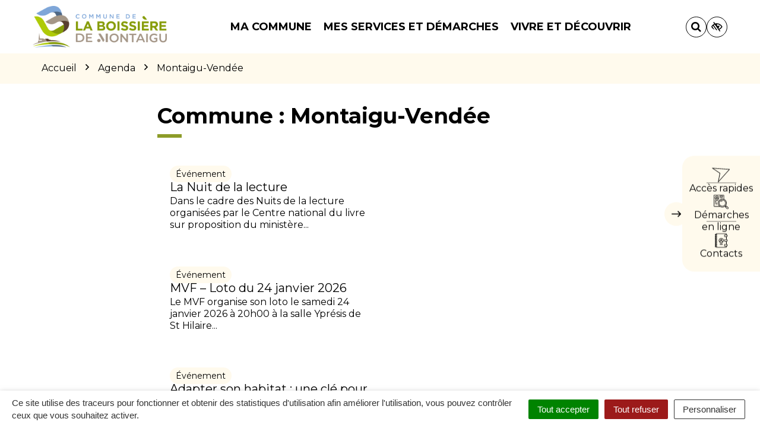

--- FILE ---
content_type: text/html; charset=UTF-8
request_url: https://www.boissieredemontaigu.fr/evenement-commune/montaigu-vendee/
body_size: 33019
content:

<!DOCTYPE html>
<html lang="fr-FR">
<head>

	<meta charset="UTF-8">
	<meta http-equiv="X-UA-Compatible" content="IE=edge">
	<meta name="viewport" content="width=device-width, initial-scale=1">

	<link rel="profile" href="http://gmpg.org/xfn/11">
	<link rel="pingback" href="https://www.boissieredemontaigu.fr/xmlrpc.php">

			<!-- Global site tag (gtag.js) - Google Analytics -->
<script async src="https://www.googletagmanager.com/gtag/js?id=UA-162398895-1"></script>
<script>
  window.dataLayer = window.dataLayer || [];
  function gtag(){dataLayer.push(arguments);}
  gtag('js', new Date());

  gtag('config', 'UA-162398895-1');
</script>

<!-- Matomo -->
<script>
  var _paq = window._paq = window._paq || [];
  /* tracker methods like "setCustomDimension" should be called before "trackPageView" */
  _paq.push(['trackPageView']);
  _paq.push(['enableLinkTracking']);
  (function() {
    var u="https://terresdemontaigu.matomo.novacity.fr/";
    _paq.push(['setTrackerUrl', u+'matomo.php']);
    _paq.push(['setSiteId', '9']);
    var d=document, g=d.createElement('script'), s=d.getElementsByTagName('script')[0];
    g.async=true; g.src=u+'matomo.js'; s.parentNode.insertBefore(g,s);
  })();
</script>
<!-- End Matomo Code -->
	
	
	<meta name='robots' content='index, follow, max-image-preview:large, max-snippet:-1, max-video-preview:-1' />
	<style>img:is([sizes="auto" i], [sizes^="auto," i]) { contain-intrinsic-size: 3000px 1500px }</style>
	
	<!-- This site is optimized with the Yoast SEO plugin v25.5 - https://yoast.com/wordpress/plugins/seo/ -->
	<title>Archives des Montaigu-Vendée - La Boissière-de-Montaigu</title>
<link data-rocket-prefetch href="https://terresdemontaigu.matomo.novacity.fr" rel="dns-prefetch">
<link data-rocket-prefetch href="https://www.googletagmanager.com" rel="dns-prefetch">
<link data-rocket-prefetch href="https://fonts.googleapis.com" rel="dns-prefetch">
<link data-rocket-preload as="style" href="https://fonts.googleapis.com/css?family=Montserrat%3A100%2C200%2C300%2C400%2C500%2C600%2C700%2C800%2C900%2C100italic%2C200italic%2C300italic%2C400italic%2C500italic%2C600italic%2C700italic%2C800italic%2C900italic&#038;display=swap" rel="preload">
<link href="https://fonts.googleapis.com/css?family=Montserrat%3A100%2C200%2C300%2C400%2C500%2C600%2C700%2C800%2C900%2C100italic%2C200italic%2C300italic%2C400italic%2C500italic%2C600italic%2C700italic%2C800italic%2C900italic&#038;display=swap" media="print" onload="this.media=&#039;all&#039;" rel="stylesheet">
<noscript data-wpr-hosted-gf-parameters=""><link rel="stylesheet" href="https://fonts.googleapis.com/css?family=Montserrat%3A100%2C200%2C300%2C400%2C500%2C600%2C700%2C800%2C900%2C100italic%2C200italic%2C300italic%2C400italic%2C500italic%2C600italic%2C700italic%2C800italic%2C900italic&#038;display=swap"></noscript><link rel="preload" data-rocket-preload as="image" href="https://www.boissieredemontaigu.fr/wp-content/uploads/sites/7/2026/01/32a4668daa50480a94ebd68f8c34abc4.base_.image_-480x250.jpg" fetchpriority="high">
	<link rel="canonical" href="https://www.boissieredemontaigu.fr/evenement-commune/montaigu-vendee/" />
	<meta property="og:locale" content="fr_FR" />
	<meta property="og:type" content="article" />
	<meta property="og:title" content="Archives des Montaigu-Vendée - La Boissière-de-Montaigu" />
	<meta property="og:url" content="https://www.boissieredemontaigu.fr/evenement-commune/montaigu-vendee/" />
	<meta property="og:site_name" content="La Boissière-de-Montaigu" />
	<meta name="twitter:card" content="summary_large_image" />
	<script type="application/ld+json" class="yoast-schema-graph">{"@context":"https://schema.org","@graph":[{"@type":"CollectionPage","@id":"https://www.boissieredemontaigu.fr/evenement-commune/montaigu-vendee/","url":"https://www.boissieredemontaigu.fr/evenement-commune/montaigu-vendee/","name":"Archives des Montaigu-Vendée - La Boissière-de-Montaigu","isPartOf":{"@id":"https://www.boissieredemontaigu.fr/#website"},"primaryImageOfPage":{"@id":"https://www.boissieredemontaigu.fr/evenement-commune/montaigu-vendee/#primaryimage"},"image":{"@id":"https://www.boissieredemontaigu.fr/evenement-commune/montaigu-vendee/#primaryimage"},"thumbnailUrl":"https://www.boissieredemontaigu.fr/wp-content/uploads/sites/7/2026/01/8fdfa77062544f4a84afcac125b21011.base_.image_.jpg","breadcrumb":{"@id":"https://www.boissieredemontaigu.fr/evenement-commune/montaigu-vendee/#breadcrumb"},"inLanguage":"fr-FR"},{"@type":"ImageObject","inLanguage":"fr-FR","@id":"https://www.boissieredemontaigu.fr/evenement-commune/montaigu-vendee/#primaryimage","url":"https://www.boissieredemontaigu.fr/wp-content/uploads/sites/7/2026/01/8fdfa77062544f4a84afcac125b21011.base_.image_.jpg","contentUrl":"https://www.boissieredemontaigu.fr/wp-content/uploads/sites/7/2026/01/8fdfa77062544f4a84afcac125b21011.base_.image_.jpg","width":700,"height":368},{"@type":"BreadcrumbList","@id":"https://www.boissieredemontaigu.fr/evenement-commune/montaigu-vendee/#breadcrumb","itemListElement":[{"@type":"ListItem","position":1,"name":"Accueil","item":"https://www.boissieredemontaigu.fr/"},{"@type":"ListItem","position":2,"name":"Montaigu-Vendée"}]},{"@type":"WebSite","@id":"https://www.boissieredemontaigu.fr/#website","url":"https://www.boissieredemontaigu.fr/","name":"La Boissière-de-Montaigu","description":"Un site utilisant Les sites de Terres de Montaigu","potentialAction":[{"@type":"SearchAction","target":{"@type":"EntryPoint","urlTemplate":"https://www.boissieredemontaigu.fr/?s={search_term_string}"},"query-input":{"@type":"PropertyValueSpecification","valueRequired":true,"valueName":"search_term_string"}}],"inLanguage":"fr-FR"}]}</script>
	<!-- / Yoast SEO plugin. -->


<link rel='dns-prefetch' href='//code.jquery.com' />
<link rel='dns-prefetch' href='//maxcdn.bootstrapcdn.com' />
<link rel='dns-prefetch' href='//fonts.googleapis.com' />
<link href='https://fonts.gstatic.com' crossorigin rel='preconnect' />
<link rel="alternate" type="application/rss+xml" title="La Boissière-de-Montaigu &raquo; Flux" href="https://www.boissieredemontaigu.fr/feed/" />
<link rel="alternate" type="application/rss+xml" title="Flux pour La Boissière-de-Montaigu &raquo; Montaigu-Vendée Commune" href="https://www.boissieredemontaigu.fr/evenement-commune/montaigu-vendee/feed/" />
<link data-minify="1" rel='stylesheet' id='comarquage-css' href='https://www.boissieredemontaigu.fr/wp-content/cache/min/7/wp-content/plugins/co-marquage-service-public/assets/css/comarquage.css?ver=1758289005'  media='all' />
<style id='wp-emoji-styles-inline-css' type='text/css'>

	img.wp-smiley, img.emoji {
		display: inline !important;
		border: none !important;
		box-shadow: none !important;
		height: 1em !important;
		width: 1em !important;
		margin: 0 0.07em !important;
		vertical-align: -0.1em !important;
		background: none !important;
		padding: 0 !important;
	}
</style>
<link rel='stylesheet' id='wp-block-library-css' href='https://www.boissieredemontaigu.fr/wp-includes/css/dist/block-library/style.min.css?ver=1753132456'  media='all' />
<style id='classic-theme-styles-inline-css' type='text/css'>
/*! This file is auto-generated */
.wp-block-button__link{color:#fff;background-color:#32373c;border-radius:9999px;box-shadow:none;text-decoration:none;padding:calc(.667em + 2px) calc(1.333em + 2px);font-size:1.125em}.wp-block-file__button{background:#32373c;color:#fff;text-decoration:none}
</style>
<style id='global-styles-inline-css' type='text/css'>
:root{--wp--preset--aspect-ratio--square: 1;--wp--preset--aspect-ratio--4-3: 4/3;--wp--preset--aspect-ratio--3-4: 3/4;--wp--preset--aspect-ratio--3-2: 3/2;--wp--preset--aspect-ratio--2-3: 2/3;--wp--preset--aspect-ratio--16-9: 16/9;--wp--preset--aspect-ratio--9-16: 9/16;--wp--preset--color--black: #000000;--wp--preset--color--cyan-bluish-gray: #abb8c3;--wp--preset--color--white: #ffffff;--wp--preset--color--pale-pink: #f78da7;--wp--preset--color--vivid-red: #cf2e2e;--wp--preset--color--luminous-vivid-orange: #ff6900;--wp--preset--color--luminous-vivid-amber: #fcb900;--wp--preset--color--light-green-cyan: #7bdcb5;--wp--preset--color--vivid-green-cyan: #00d084;--wp--preset--color--pale-cyan-blue: #8ed1fc;--wp--preset--color--vivid-cyan-blue: #0693e3;--wp--preset--color--vivid-purple: #9b51e0;--wp--preset--gradient--vivid-cyan-blue-to-vivid-purple: linear-gradient(135deg,rgba(6,147,227,1) 0%,rgb(155,81,224) 100%);--wp--preset--gradient--light-green-cyan-to-vivid-green-cyan: linear-gradient(135deg,rgb(122,220,180) 0%,rgb(0,208,130) 100%);--wp--preset--gradient--luminous-vivid-amber-to-luminous-vivid-orange: linear-gradient(135deg,rgba(252,185,0,1) 0%,rgba(255,105,0,1) 100%);--wp--preset--gradient--luminous-vivid-orange-to-vivid-red: linear-gradient(135deg,rgba(255,105,0,1) 0%,rgb(207,46,46) 100%);--wp--preset--gradient--very-light-gray-to-cyan-bluish-gray: linear-gradient(135deg,rgb(238,238,238) 0%,rgb(169,184,195) 100%);--wp--preset--gradient--cool-to-warm-spectrum: linear-gradient(135deg,rgb(74,234,220) 0%,rgb(151,120,209) 20%,rgb(207,42,186) 40%,rgb(238,44,130) 60%,rgb(251,105,98) 80%,rgb(254,248,76) 100%);--wp--preset--gradient--blush-light-purple: linear-gradient(135deg,rgb(255,206,236) 0%,rgb(152,150,240) 100%);--wp--preset--gradient--blush-bordeaux: linear-gradient(135deg,rgb(254,205,165) 0%,rgb(254,45,45) 50%,rgb(107,0,62) 100%);--wp--preset--gradient--luminous-dusk: linear-gradient(135deg,rgb(255,203,112) 0%,rgb(199,81,192) 50%,rgb(65,88,208) 100%);--wp--preset--gradient--pale-ocean: linear-gradient(135deg,rgb(255,245,203) 0%,rgb(182,227,212) 50%,rgb(51,167,181) 100%);--wp--preset--gradient--electric-grass: linear-gradient(135deg,rgb(202,248,128) 0%,rgb(113,206,126) 100%);--wp--preset--gradient--midnight: linear-gradient(135deg,rgb(2,3,129) 0%,rgb(40,116,252) 100%);--wp--preset--font-size--small: 13px;--wp--preset--font-size--medium: 20px;--wp--preset--font-size--large: 36px;--wp--preset--font-size--x-large: 42px;--wp--preset--spacing--20: 0.44rem;--wp--preset--spacing--30: 0.67rem;--wp--preset--spacing--40: 1rem;--wp--preset--spacing--50: 1.5rem;--wp--preset--spacing--60: 2.25rem;--wp--preset--spacing--70: 3.38rem;--wp--preset--spacing--80: 5.06rem;--wp--preset--shadow--natural: 6px 6px 9px rgba(0, 0, 0, 0.2);--wp--preset--shadow--deep: 12px 12px 50px rgba(0, 0, 0, 0.4);--wp--preset--shadow--sharp: 6px 6px 0px rgba(0, 0, 0, 0.2);--wp--preset--shadow--outlined: 6px 6px 0px -3px rgba(255, 255, 255, 1), 6px 6px rgba(0, 0, 0, 1);--wp--preset--shadow--crisp: 6px 6px 0px rgba(0, 0, 0, 1);}:where(.is-layout-flex){gap: 0.5em;}:where(.is-layout-grid){gap: 0.5em;}body .is-layout-flex{display: flex;}.is-layout-flex{flex-wrap: wrap;align-items: center;}.is-layout-flex > :is(*, div){margin: 0;}body .is-layout-grid{display: grid;}.is-layout-grid > :is(*, div){margin: 0;}:where(.wp-block-columns.is-layout-flex){gap: 2em;}:where(.wp-block-columns.is-layout-grid){gap: 2em;}:where(.wp-block-post-template.is-layout-flex){gap: 1.25em;}:where(.wp-block-post-template.is-layout-grid){gap: 1.25em;}.has-black-color{color: var(--wp--preset--color--black) !important;}.has-cyan-bluish-gray-color{color: var(--wp--preset--color--cyan-bluish-gray) !important;}.has-white-color{color: var(--wp--preset--color--white) !important;}.has-pale-pink-color{color: var(--wp--preset--color--pale-pink) !important;}.has-vivid-red-color{color: var(--wp--preset--color--vivid-red) !important;}.has-luminous-vivid-orange-color{color: var(--wp--preset--color--luminous-vivid-orange) !important;}.has-luminous-vivid-amber-color{color: var(--wp--preset--color--luminous-vivid-amber) !important;}.has-light-green-cyan-color{color: var(--wp--preset--color--light-green-cyan) !important;}.has-vivid-green-cyan-color{color: var(--wp--preset--color--vivid-green-cyan) !important;}.has-pale-cyan-blue-color{color: var(--wp--preset--color--pale-cyan-blue) !important;}.has-vivid-cyan-blue-color{color: var(--wp--preset--color--vivid-cyan-blue) !important;}.has-vivid-purple-color{color: var(--wp--preset--color--vivid-purple) !important;}.has-black-background-color{background-color: var(--wp--preset--color--black) !important;}.has-cyan-bluish-gray-background-color{background-color: var(--wp--preset--color--cyan-bluish-gray) !important;}.has-white-background-color{background-color: var(--wp--preset--color--white) !important;}.has-pale-pink-background-color{background-color: var(--wp--preset--color--pale-pink) !important;}.has-vivid-red-background-color{background-color: var(--wp--preset--color--vivid-red) !important;}.has-luminous-vivid-orange-background-color{background-color: var(--wp--preset--color--luminous-vivid-orange) !important;}.has-luminous-vivid-amber-background-color{background-color: var(--wp--preset--color--luminous-vivid-amber) !important;}.has-light-green-cyan-background-color{background-color: var(--wp--preset--color--light-green-cyan) !important;}.has-vivid-green-cyan-background-color{background-color: var(--wp--preset--color--vivid-green-cyan) !important;}.has-pale-cyan-blue-background-color{background-color: var(--wp--preset--color--pale-cyan-blue) !important;}.has-vivid-cyan-blue-background-color{background-color: var(--wp--preset--color--vivid-cyan-blue) !important;}.has-vivid-purple-background-color{background-color: var(--wp--preset--color--vivid-purple) !important;}.has-black-border-color{border-color: var(--wp--preset--color--black) !important;}.has-cyan-bluish-gray-border-color{border-color: var(--wp--preset--color--cyan-bluish-gray) !important;}.has-white-border-color{border-color: var(--wp--preset--color--white) !important;}.has-pale-pink-border-color{border-color: var(--wp--preset--color--pale-pink) !important;}.has-vivid-red-border-color{border-color: var(--wp--preset--color--vivid-red) !important;}.has-luminous-vivid-orange-border-color{border-color: var(--wp--preset--color--luminous-vivid-orange) !important;}.has-luminous-vivid-amber-border-color{border-color: var(--wp--preset--color--luminous-vivid-amber) !important;}.has-light-green-cyan-border-color{border-color: var(--wp--preset--color--light-green-cyan) !important;}.has-vivid-green-cyan-border-color{border-color: var(--wp--preset--color--vivid-green-cyan) !important;}.has-pale-cyan-blue-border-color{border-color: var(--wp--preset--color--pale-cyan-blue) !important;}.has-vivid-cyan-blue-border-color{border-color: var(--wp--preset--color--vivid-cyan-blue) !important;}.has-vivid-purple-border-color{border-color: var(--wp--preset--color--vivid-purple) !important;}.has-vivid-cyan-blue-to-vivid-purple-gradient-background{background: var(--wp--preset--gradient--vivid-cyan-blue-to-vivid-purple) !important;}.has-light-green-cyan-to-vivid-green-cyan-gradient-background{background: var(--wp--preset--gradient--light-green-cyan-to-vivid-green-cyan) !important;}.has-luminous-vivid-amber-to-luminous-vivid-orange-gradient-background{background: var(--wp--preset--gradient--luminous-vivid-amber-to-luminous-vivid-orange) !important;}.has-luminous-vivid-orange-to-vivid-red-gradient-background{background: var(--wp--preset--gradient--luminous-vivid-orange-to-vivid-red) !important;}.has-very-light-gray-to-cyan-bluish-gray-gradient-background{background: var(--wp--preset--gradient--very-light-gray-to-cyan-bluish-gray) !important;}.has-cool-to-warm-spectrum-gradient-background{background: var(--wp--preset--gradient--cool-to-warm-spectrum) !important;}.has-blush-light-purple-gradient-background{background: var(--wp--preset--gradient--blush-light-purple) !important;}.has-blush-bordeaux-gradient-background{background: var(--wp--preset--gradient--blush-bordeaux) !important;}.has-luminous-dusk-gradient-background{background: var(--wp--preset--gradient--luminous-dusk) !important;}.has-pale-ocean-gradient-background{background: var(--wp--preset--gradient--pale-ocean) !important;}.has-electric-grass-gradient-background{background: var(--wp--preset--gradient--electric-grass) !important;}.has-midnight-gradient-background{background: var(--wp--preset--gradient--midnight) !important;}.has-small-font-size{font-size: var(--wp--preset--font-size--small) !important;}.has-medium-font-size{font-size: var(--wp--preset--font-size--medium) !important;}.has-large-font-size{font-size: var(--wp--preset--font-size--large) !important;}.has-x-large-font-size{font-size: var(--wp--preset--font-size--x-large) !important;}
:where(.wp-block-post-template.is-layout-flex){gap: 1.25em;}:where(.wp-block-post-template.is-layout-grid){gap: 1.25em;}
:where(.wp-block-columns.is-layout-flex){gap: 2em;}:where(.wp-block-columns.is-layout-grid){gap: 2em;}
:root :where(.wp-block-pullquote){font-size: 1.5em;line-height: 1.6;}
</style>
<link data-minify="1" rel='stylesheet' id='nova-cookies-css' href='https://www.boissieredemontaigu.fr/wp-content/cache/min/7/wp-content/plugins/nova-cookies/public/css/nova-cookies.css?ver=1758289005'  media='all' />
<link data-minify="1" rel='stylesheet' id='novacity-photoswipe-lib-css' href='https://www.boissieredemontaigu.fr/wp-content/cache/min/7/wp-content/themes/novacity/libs/photo-swipe/lib/photoswipe.css?ver=1758289005'  media='all' />
<link data-minify="1" rel='stylesheet' id='novacity-photoswipe-default-skin-css' href='https://www.boissieredemontaigu.fr/wp-content/cache/min/7/wp-content/themes/novacity/libs/photo-swipe/lib/default-skin/default-skin.css?ver=1758289005'  media='all' />
<link rel='stylesheet' id='searchwp-live-search-css' href='https://www.boissieredemontaigu.fr/wp-content/plugins/searchwp-live-ajax-search/assets/styles/style.min.css?ver=1.8.6'  media='all' />
<style id='searchwp-live-search-inline-css' type='text/css'>
.searchwp-live-search-result .searchwp-live-search-result--title a {
  font-size: 16px;
}
.searchwp-live-search-result .searchwp-live-search-result--price {
  font-size: 14px;
}
.searchwp-live-search-result .searchwp-live-search-result--add-to-cart .button {
  font-size: 14px;
}

</style>
<link rel='stylesheet' id='searchwp-forms-css' href='https://www.boissieredemontaigu.fr/wp-content/plugins/searchwp/assets/css/frontend/search-forms.min.css?ver=4.5.5'  media='all' />
<link data-minify="1" rel='stylesheet' id='font-awesome-css' href='https://www.boissieredemontaigu.fr/wp-content/cache/min/7/font-awesome/4.7.0/css/font-awesome.min.css?ver=1758289005'  media='all' />
<link data-minify="1" rel='stylesheet' id='owl-carousel-css' href='https://www.boissieredemontaigu.fr/wp-content/cache/min/7/wp-content/themes/novacity/assets/libs/owl.carousel/dist/assets/owl.carousel.css?ver=1758289005'  media='all' />
<link data-minify="1" rel='stylesheet' id='citeo-utilities-css' href='https://www.boissieredemontaigu.fr/wp-content/cache/min/7/wp-content/themes/novacity/assets/css/citeo.utilities.css?ver=1758289005'  media='all' />
<link data-minify="1" rel='stylesheet' id='leaflet-css' href='https://www.boissieredemontaigu.fr/wp-content/cache/min/7/wp-content/plugins/novacity-osm-front/public/libs/leaflet/leaflet.css?ver=1758289005'  media='screen' />
<link data-minify="1" rel='stylesheet' id='leaflet-markercluster-css' href='https://www.boissieredemontaigu.fr/wp-content/cache/min/7/wp-content/plugins/novacity-osm-front/public/libs/Leaflet.markercluster/MarkerCluster.css?ver=1758289005'  media='screen' />
<link data-minify="1" rel='stylesheet' id='leaflet-markercluster-default-css' href='https://www.boissieredemontaigu.fr/wp-content/cache/min/7/wp-content/plugins/novacity-osm-front/public/libs/Leaflet.markercluster/MarkerCluster.Default.css?ver=1758289005'  media='screen' />
<link data-minify="1" rel='stylesheet' id='novacity-osm-front-css' href='https://www.boissieredemontaigu.fr/wp-content/cache/min/7/wp-content/plugins/novacity-osm-front/public/css/novacity-osm-front.css?ver=1758289005'  media='screen' />
<link data-minify="1" rel='stylesheet' id='AccessConfig-css' href='https://www.boissieredemontaigu.fr/wp-content/cache/min/7/wp-content/themes/ville-2025/assets/libs/AccessConfig/css/accessconfig.min.css?ver=1758289005'  media='screen' />
<link data-minify="1" rel='stylesheet' id='starter-theme-css' href='https://www.boissieredemontaigu.fr/wp-content/cache/min/7/wp-content/themes/ville-2025/assets/css/theme.css?ver=1758289006'  media='all' />
<style id='starter-theme-inline-css' type='text/css'>
		    						.summary-list .summary-list-link::before,
					.summary-list .summary-list-item::before,
					.bg-primary,
					.section-networks .section-content > ul > li > a,
					.thumbnail-tags::after,
					.section-events-search .panel,
					.panel-heading,
					.section-access-large .access,
					.layout-footer,
					.owl-dot.active span, .owl-dot:hover span,
					.panel-group .panel-title a.active::after,
					a.fm-textline:after {
						background-color: #8ca6d6;
					}
					.section-access-col .access:active .access-icon > svg, .section-access-col .access:focus .access-icon > svg, .section-access-col .access:hover .access-icon > svg {
						color: #8ca6d6;
					}
					.section-access-large .access-title,
					.section-networks .section-content > ul > li > a {
						color: #000					}
					.section-networks .section-content > ul > li > a {
						box-shadow: 0 0 0 8px rgba(140, 166, 214, .5);
					}
					.section-networks .section-content > ul > li > a:hover {
						box-shadow: 0 0 0 1px #8ca6d6;
					}
					.section-networks .section-content > ul > li > a:hover {
						color: #000;
					}
					svg [fill="#0081c1"] {
						fill: #8ca6d6;
					}
					.panel-group .panel-title a:active, .panel-group .panel-title a:focus, .panel-group .panel-title a:hover,
					.panel-group .panel-title a.active {
    					border-bottom-color: #8ca6d6;
					}
					.panel-article,
					.line:active, .line:focus, .line:hover {
						border-color: #8ca6d6;
					}
					.related-testimonials .portrait blockquote {
						border-left: #8ca6d6;
					}
				
		    						.thumbnail-image,
					.publication-image,
					.portrait-image,
					.section-territory .section-image,
					.thumbnail-listing .thumbnail-title::before,
					.procedure-title::after,
					.related-content-title::after,
					.article-title::after,
					.page-title::after,
					.bg-secondary,
					h1.wp-block-heading::after, h2.wp-block-heading::after, h3.wp-block-heading::after, h4.wp-block-heading::after, h5.wp-block-heading::after, h6.wp-block-heading::after, .article-content > h1::after, .article-content > h2::after, .article-content > h3::after, .article-content > h4::after, .article-content > h5::after, .article-content > h6::after,
					.modal-title::after,
					.page-section-title::after,
					.layout-navigation .navbar-nav > li > a::after,
					.section-title::after,
					.thumbnail:active .thumbnail-tags::after, .thumbnail:focus .thumbnail-tags::after, .thumbnail:hover .thumbnail-tags::after,
					.section-medias .thumbnail-icon::after,
					.back-to-top a:active, .back-to-top a:focus, .back-to-top a:hover,
					.section-contactinfo .title::after {
						background-color: #8d9c29;
					}
					.procedure-icon,
					.back-to-top a,
					.back-to-top a:active, .back-to-top a:focus, .back-to-top a:hover,
					.wp-block-well, .well, .wp-block-verse {
						border-color: #8d9c29;
					}
					.back-to-top a:active, .back-to-top a:focus, .back-to-top a:hover {
						color: #000					}
					svg [fill="#EC6550"] {
						fill: #8d9c29;
					}
					svg [stroke="#EC6550"] {
						stroke: #8d9c29;
					}
				

		    
</style>
<link data-minify="1" rel='stylesheet' id='starter-style-css' href='https://www.boissieredemontaigu.fr/wp-content/cache/min/7/wp-content/themes/ville-2025/style.css?ver=1762784688'  media='all' />
<noscript></noscript><script data-minify="1"  src="https://www.boissieredemontaigu.fr/wp-content/cache/min/7/jquery-1.12.4.min.js?ver=1758289006" id="jquery-js"></script>
<script  src="https://www.boissieredemontaigu.fr/wp-content/plugins/nova-cookies/public/libs/tarteaucitron.js/tarteaucitron.js?ver=1.5.5" id="tarteaucitron.js-js"></script>
<script data-minify="1"  src="https://www.boissieredemontaigu.fr/wp-content/cache/min/7/wp-content/plugins/nova-cookies/public/libs/tarteaucitron.js/lang/tarteaucitron.fr.js?ver=1758289006" id="tarteaucitron.fr.js-js"></script>
<script data-minify="1"  src="https://www.boissieredemontaigu.fr/wp-content/cache/min/7/wp-content/plugins/nova-cookies/public/libs/tarteaucitron.js/tarteaucitron.services.js?ver=1758289006" id="tarteaucitron.services.js-js"></script>
<script  src="https://www.boissieredemontaigu.fr/wp-content/themes/novacity/libs/photo-swipe/lib/photoswipe.min.js?ver=4.1.1.1" id="novacity-photoswipe-lib-js"></script>
<script  src="https://www.boissieredemontaigu.fr/wp-content/themes/novacity/libs/photo-swipe/lib/photoswipe-ui-default.min.js?ver=4.1.1.1" id="novacity-photoswipe-ui-default-js"></script>
<script data-minify="1"  src="https://www.boissieredemontaigu.fr/wp-content/cache/min/7/wp-content/themes/novacity/libs/photo-swipe/js/photoswipe.js?ver=1758289006" id="novacity-photoswipe-js"></script>
<link rel="https://api.w.org/" href="https://www.boissieredemontaigu.fr/wp-json/" /><link rel="alternate" title="JSON" type="application/json" href="https://www.boissieredemontaigu.fr/wp-json/wp/v2/open_agenda_city/122" /><link rel="EditURI" type="application/rsd+xml" title="RSD" href="https://www.boissieredemontaigu.fr/xmlrpc.php?rsd" />
<meta name="generator" content="Redux 4.5.7" /><style type="text/css">.broken_link, a.broken_link {
	text-decoration: line-through;
}</style><link rel="icon" href="https://www.boissieredemontaigu.fr/wp-content/uploads/sites/7/2024/10/cropped-favicon-2020-la-boissiere-de-montaigu-32x32.png" sizes="32x32" />
<link rel="icon" href="https://www.boissieredemontaigu.fr/wp-content/uploads/sites/7/2024/10/cropped-favicon-2020-la-boissiere-de-montaigu-192x192.png" sizes="192x192" />
<link rel="apple-touch-icon" href="https://www.boissieredemontaigu.fr/wp-content/uploads/sites/7/2024/10/cropped-favicon-2020-la-boissiere-de-montaigu-180x180.png" />
<meta name="msapplication-TileImage" content="https://www.boissieredemontaigu.fr/wp-content/uploads/sites/7/2024/10/cropped-favicon-2020-la-boissiere-de-montaigu-270x270.png" />
<style id="theme_options-dynamic-css" title="dynamic-css" class="redux-options-output">body, .tooltip, .popover, .infowindow{font-family:Montserrat;}.alert, body .gform_wrapper div.validation_error, .article-date, body .gform_wrapper .gf_progressbar_wrapper h3.gf_progressbar_title, body .gform_wrapper .gf_progressbar .gf_progressbar_percentage span, legend, label, legend, .form-control, body .gform_wrapper .gform_body .ginput_container .file-input-name, body .gform_wrapper .gform_body .ginput_container .multiselect, body .gform_wrapper .gform_body .ginput_container input:not([type=radio]):not([type=checkbox]):not([type=submit]):not([type=button]):not([type=image]):not([type=file]), body .gform_wrapper .gform_body .ginput_container select, body .gform_wrapper .gform_body .ginput_container textarea, .mailster-form .mailster-wrapper .input, .article-intro, .article .lead, .btn, body .gform_wrapper .gform_footer .button, body .gform_wrapper .gform_page_footer .button, .mailster-form .mailster-submit-wrapper .button, .page-title, .section-title, .article-title, .page-content-section-title, .article-title, .article-content h1, .article-content h2, .article-content h3, .article-content h4, .article-content h5, .article-content h6, .article-content .h1, .article-content .h2, .article-content .h3, .article-content .h4, .article-content .h5, .article-content .h6, .infowindow-title, .layout-navigation .navbar-nav > li > a, .line-title, .owl-carousel-large .owl-title, .page-content-section-title, .panel-title, .portrait-title, .publication-title, .section-title, .shortline-title, .thumbnail-title{font-family:Montserrat;}</style><noscript><style id="rocket-lazyload-nojs-css">.rll-youtube-player, [data-lazy-src]{display:none !important;}</style></noscript>
	
	
	<link rel="stylesheet" type="text/css" media="print" href="https://www.boissieredemontaigu.fr/wp-content/themes/novacity/print.css" />

	
<meta name="generator" content="WP Rocket 3.20.3" data-wpr-features="wpr_minify_js wpr_lazyload_images wpr_lazyload_iframes wpr_preconnect_external_domains wpr_oci wpr_minify_css wpr_desktop" /></head><body class="archive tax-open_agenda_city term-montaigu-vendee term-122 wp-theme-novacity wp-child-theme-ville-2025">

	

	<div class="layout-container">

	<header id="header" class="layout-header" aria-label="En-tête" role="banner">

		<nav class="nav nav-skip-link">
			<ul>
				<li><a class="screen-reader-text" href="#navigation">Aller à la navigation</a></i>
				<li><a class="screen-reader-text" href="#main">Aller au contenu</a></i>
				<li><a class="screen-reader-text" href="#footer">Aller au pied de page</a></i>
			</ul>
		</nav>

		<div class="section-headinfo">

	<div class="navbar">
		<div class="container">

			<div class="navbar-header">

									<a class="navbar-brand" href="https://www.boissieredemontaigu.fr/">
				
							<img class="img-responsive" src="https://www.boissieredemontaigu.fr/wp-content/uploads/sites/7/2019/03/logo-2020-la-boissiere-de-montaigu-300x93.png" alt="Image : logo - La Boissière-de-Montaigu"
	width="300" height="93"
			srcset="https://www.boissieredemontaigu.fr/wp-content/uploads/sites/7/2019/03/logo-2020-la-boissiere-de-montaigu-300x93.png 300w, https://www.boissieredemontaigu.fr/wp-content/uploads/sites/7/2019/03/logo-2020-la-boissiere-de-montaigu-1024x319.png 1024w, https://www.boissieredemontaigu.fr/wp-content/uploads/sites/7/2019/03/logo-2020-la-boissiere-de-montaigu-768x239.png 768w, https://www.boissieredemontaigu.fr/wp-content/uploads/sites/7/2019/03/logo-2020-la-boissiere-de-montaigu-1536x478.png 1536w, https://www.boissieredemontaigu.fr/wp-content/uploads/sites/7/2019/03/logo-2020-la-boissiere-de-montaigu-360x112.png 360w, https://www.boissieredemontaigu.fr/wp-content/uploads/sites/7/2019/03/logo-2020-la-boissiere-de-montaigu-150x47.png 150w, https://www.boissieredemontaigu.fr/wp-content/uploads/sites/7/2019/03/logo-2020-la-boissiere-de-montaigu-1200x373.png 1200w, https://www.boissieredemontaigu.fr/wp-content/uploads/sites/7/2019/03/logo-2020-la-boissiere-de-montaigu-400x124.png 400w, https://www.boissieredemontaigu.fr/wp-content/uploads/sites/7/2019/03/logo-2020-la-boissiere-de-montaigu.png 1607w"
		sizes="(max-width: 300px) 100vw, 300px"
	>
	
									</a>
				
									<button type="button" class="navbar-access" data-toggle="modal" data-target="#modal_access">

						<div class="icon">
							<svg aria-hidden="true" focusable="false" class="icon-access ni" width="29" height="24" viewBox="0 0 29 24" fill="none" xmlns="http://www.w3.org/2000/svg">
<path d="M27.6779 2.30732L0.731575 0.349356C0.545747 0.335832 0.407587 0.437905 0.339684 0.601107C0.287657 0.802811 0.328575 1.01129 0.491777 1.07919L12.1827 9.10247L9.54509 23.0342C9.53156 23.22 9.61098 23.4126 9.77419 23.4806C9.84446 23.5417 9.97589 23.5326 10.0914 23.4849C10.1685 23.4532 10.207 23.4373 10.2296 23.3829L27.9637 3.00065C28.086 2.86008 28.1154 2.71275 28.0519 2.5587C27.9884 2.40464 27.8252 2.33667 27.6779 2.30732ZM10.6526 21.6762L13.0869 9.00003C13.1163 8.85271 13.0368 8.6601 12.9121 8.57632L2.25046 1.3004L26.8194 3.06694L10.6526 21.6762Z" fill="black"/>
</svg>
						</div>

						Accès rapides
					</button>
				
			</div>

		</div>
	</div>

</div>

		

<nav id="navigation" class="layout-navigation layout-navigation-fatmenu" data-fatmenu data-mobile-mode-direction="up" data-affix="true" aria-label="Menu principal" role="navigation" tabindex="-1">

    <div id="fm" data-toggle="fatmenu" class="fm" data-mobile-breakpoint="1200">

        <div class="navbar">
            <div class="container">

                <div class="navbar-header">

                                            <a class="navbar-brand" href="https://www.boissieredemontaigu.fr/">
                    
                            	<img class="img-responsive" src="https://www.boissieredemontaigu.fr/wp-content/uploads/sites/7/2019/03/logo-2020-la-boissiere-de-montaigu-300x93.png" alt="Image : logo - La Boissière-de-Montaigu"
	width="300" height="93"
			srcset="https://www.boissieredemontaigu.fr/wp-content/uploads/sites/7/2019/03/logo-2020-la-boissiere-de-montaigu-300x93.png 300w, https://www.boissieredemontaigu.fr/wp-content/uploads/sites/7/2019/03/logo-2020-la-boissiere-de-montaigu-1024x319.png 1024w, https://www.boissieredemontaigu.fr/wp-content/uploads/sites/7/2019/03/logo-2020-la-boissiere-de-montaigu-768x239.png 768w, https://www.boissieredemontaigu.fr/wp-content/uploads/sites/7/2019/03/logo-2020-la-boissiere-de-montaigu-1536x478.png 1536w, https://www.boissieredemontaigu.fr/wp-content/uploads/sites/7/2019/03/logo-2020-la-boissiere-de-montaigu-360x112.png 360w, https://www.boissieredemontaigu.fr/wp-content/uploads/sites/7/2019/03/logo-2020-la-boissiere-de-montaigu-150x47.png 150w, https://www.boissieredemontaigu.fr/wp-content/uploads/sites/7/2019/03/logo-2020-la-boissiere-de-montaigu-1200x373.png 1200w, https://www.boissieredemontaigu.fr/wp-content/uploads/sites/7/2019/03/logo-2020-la-boissiere-de-montaigu-400x124.png 400w, https://www.boissieredemontaigu.fr/wp-content/uploads/sites/7/2019/03/logo-2020-la-boissiere-de-montaigu.png 1607w"
		sizes="(max-width: 300px) 100vw, 300px"
	>
	
                                            </a>
                    
                </div>

                <div class="collapse navbar-collapse navbar-ex1-collapse">

                    
                    <ul class="nav navbar-nav navbar-right">

                                                                                <li class="menu-item-312" id="menu-item-312">
                                                                    <a href="#layer-312" class="fm-trigger">Ma commune</a>
                                                            </li>
                                                                                <li class="menu-item-330" id="menu-item-330">
                                                                    <a href="#layer-330" class="fm-trigger">Mes services et démarches</a>
                                                            </li>
                                                                                <li class="menu-item-441" id="menu-item-441">
                                                                    <a href="#layer-441" class="fm-trigger">Vivre et découvrir</a>
                                                            </li>
                        
                    </ul>

                </div>

                <div class="navbar-right">

                    <button type="button" class="navbar-toggle" data-toggle="collapse" data-target=".navbar-ex1-collapse">
                        <span class="icon-bar"></span>
                        <span class="icon-bar"></span>
                        <span class="icon-bar"></span>
                        <span class="text">Menu</span>
                    </button>

                    <button type="button" class="navbar-search" data-toggle="modal" data-target="#modal_search_fullscreen">
                        <span class="icon"><i class="fa fa-search"></i></span>
                        <span class="text / hidden-lg">Rechercher</span>
                    </button>

                    <div id="accessconfig" data-accessconfig-buttonname data-accessconfig-params='{ "Prefix" : "a42-ac", "ContainerClass" : "","ModalCloseButton" : "","ModalTitle" : "","FormFieldset" : "","FormFieldsetLegend" : "","FormRadio" : ""}' aria-label="Ouvrir les paramètres d'accessibilité">
                        <button id="a42-ac-button" class="navbar-access" data-accessconfig-button="true">
                            <span class="icon"><svg aria-hidden="true" focusable="false" class="icon-eyes ni" width="15" height="13" viewBox="0 0 15 13" xmlns="http://www.w3.org/2000/svg">
    <path d="M14.3889 5.88122C12.9751 3.45184 10.338 1.82811 7.33354 1.82811C6.54511 1.82811 5.78201 1.93983 5.05979 2.1488L3.72243 0.129991C3.62713 -0.00785495 3.43951 -0.041396 3.30334 0.0550884L2.8104 0.404412C2.67423 0.500897 2.6411 0.69092 2.73642 0.828766L3.89295 2.58577C2.41714 3.27132 1.13439 4.40932 0.278155 5.88122C0.168935 6.06868 0.111328 6.28234 0.111328 6.49999C0.111328 6.71763 0.168935 6.9313 0.278155 7.11876C1.18469 8.67647 2.59421 9.90309 4.2814 10.5825L1.38147 6.38827C1.65608 5.93661 1.98094 5.51832 2.34968 5.14162L6.48894 11.1287C6.98534 11.1809 7.51337 11.1841 7.97075 11.1472L3.27126 4.34968C3.68489 4.05288 4.12931 3.80273 4.59662 3.60368L4.60514 3.61612L10.9446 12.87C11.0399 13.0079 11.2276 13.0414 11.3637 12.9449L11.8567 12.5956C11.9928 12.4991 12.026 12.3091 11.9307 12.1712L10.7741 10.4142C12.2893 9.71038 13.5531 8.5551 14.3889 7.11876C14.4982 6.9313 14.5558 6.71763 14.5558 6.49999C14.5558 6.28234 14.4982 6.06868 14.3889 5.88122ZM10.0707 9.39655L9.40391 8.43196C10.7586 7.38211 11.1143 5.52126 10.3428 4.06147V4.06249C10.3428 4.84782 9.71411 5.48436 8.93847 5.48436C8.16284 5.48436 7.53415 4.84782 7.53415 4.06249C7.53415 3.67731 7.68562 3.32819 7.93138 3.072C10.2505 3.26852 12.2446 4.59747 13.3521 6.49999C12.6048 7.78399 11.4535 8.80698 10.0707 9.39655Z" stroke-width="0"/>
</svg></span>
                            <span class="text / hidden-lg">Accessibilité</span>
                        </button>
                    </div>

                </div>

            </div>
        </div>

        
            <div class="fm-breadcrumb">
                <div class="container">
                    <ul></ul>
                </div>
            </div>

            <div class="fm-subnav">
                <div class="fm-wrapper">
                    
                        
                                                <div class="fm-group">

                                                                                                                            <div id="layer-312" class="fm-layer layer-312">
                                                                                <div class="container">
                                            <div class="row">
                                                                                                <ul class="fm-textlines">

                                                    
                                                        
                                                        <li class="col-xs-12 col-lg-4 menu-item-313" id="menu-item-313">
                                                                                                                            <a href="https://www.boissieredemontaigu.fr/ma-commune/presentation/" class="fm-textline"><span class="fm-textline-title">Présentation de la commune</span></a>
                                                                                                                    </li>

                                                    
                                                        
                                                        <li class="col-xs-12 col-lg-4 menu-item-314" id="menu-item-314">
                                                                                                                            <a href="https://www.boissieredemontaigu.fr/ma-commune/histoire/" class="fm-textline"><span class="fm-textline-title">Histoire de la commune</span></a>
                                                                                                                    </li>

                                                    
                                                        
                                                        <li class="col-xs-12 col-lg-4 menu-item-315" id="menu-item-315">
                                                                                                                            <a href="#layer-315" class="fm-trigger fm-textline">
                                                                    <span class="fm-textline-title">Vie municipale</span>
                                                                    <!-- <i class="fa fa-angle-right"></i> -->
                                                                </a>
                                                                                                                    </li>

                                                    
                                                        
                                                        <li class="col-xs-12 col-lg-4 menu-item-329" id="menu-item-329">
                                                                                                                            <a href="https://www.boissieredemontaigu.fr/recrutement/" class="fm-textline"><span class="fm-textline-title">Recrutement</span></a>
                                                                                                                    </li>

                                                                                                    </ul>
                                            </div>
                                        </div>
                                    </div>
                                                                                                                                                                                                                                                        <div id="layer-315" class="fm-layer layer-315">
                                                                                <div class="container">
                                            <div class="row">
                                                                                                <ul class="fm-textlines">

                                                    
                                                        
                                                        <li class="col-xs-12 col-lg-4 menu-item-316" id="menu-item-316">
                                                                                                                            <a href="https://www.boissieredemontaigu.fr/ma-commune/vie-municipale/conseil-municipal/" class="fm-textline"><span class="fm-textline-title">Conseil municipal</span></a>
                                                                                                                    </li>

                                                    
                                                        
                                                        <li class="col-xs-12 col-lg-4 menu-item-1787" id="menu-item-1787">
                                                                                                                            <a href="https://www.boissieredemontaigu.fr/ma-commune/vie-municipale/calendrier-et-ordre-du-jour/" class="fm-textline"><span class="fm-textline-title">Calendrier et ordre du jour</span></a>
                                                                                                                    </li>

                                                    
                                                        
                                                        <li class="col-xs-12 col-lg-4 menu-item-1788" id="menu-item-1788">
                                                                                                                            <a href="https://www.boissieredemontaigu.fr/deliberations/" class="fm-textline"><span class="fm-textline-title">Compte-rendus &amp; délibérations</span></a>
                                                                                                                    </li>

                                                    
                                                        
                                                        <li class="col-xs-12 col-lg-4 menu-item-323" id="menu-item-323">
                                                                                                                            <a href="https://www.boissieredemontaigu.fr/ma-commune/vie-municipale/services-municipaux/" class="fm-textline"><span class="fm-textline-title">Services municipaux</span></a>
                                                                                                                    </li>

                                                    
                                                        
                                                        <li class="col-xs-12 col-lg-4 menu-item-328" id="menu-item-328">
                                                                                                                            <a href="https://www.boissieredemontaigu.fr/projets/" class="fm-textline"><span class="fm-textline-title">Projets municipaux</span></a>
                                                                                                                    </li>

                                                    
                                                        
                                                        <li class="col-xs-12 col-lg-4 menu-item-320" id="menu-item-320">
                                                                                                                            <a href="https://www.boissieredemontaigu.fr/ma-commune/vie-municipale/budget/" class="fm-textline"><span class="fm-textline-title">Budget</span></a>
                                                                                                                    </li>

                                                    
                                                        
                                                        <li class="col-xs-12 col-lg-4 menu-item-2051" id="menu-item-2051">
                                                                                                                            <a href="https://www.marches-securises.fr/entreprise/?module=liste_consultations&presta=%3Bservices%3Btravaux%3Bfournitures%3Bautres&r=%22boissiere+de+montaigu%22&date_cloture_type=0&liste_dept=85&" class="fm-textline"><span class="fm-textline-title">Marchés publics</span></a>
                                                                                                                    </li>

                                                    
                                                        
                                                        <li class="col-xs-12 col-lg-4 menu-item-322" id="menu-item-322">
                                                                                                                            <a href="https://www.boissieredemontaigu.fr/ma-commune/vie-municipale/elections/" class="fm-textline"><span class="fm-textline-title">Élections</span></a>
                                                                                                                    </li>

                                                                                                    </ul>
                                            </div>
                                        </div>
                                    </div>
                                                                                                                                                                                                                                                                                                                                                                                                                                                                                                                                                            
                        </div>
                                            
                        
                                                <div class="fm-group">

                                                                                                                            <div id="layer-330" class="fm-layer layer-330">
                                                                                <div class="container">
                                            <div class="row">
                                                                                                <ul class="fm-textlines">

                                                    
                                                        
                                                        <li class="col-xs-12 col-lg-4 menu-item-5546" id="menu-item-5546">
                                                                                                                            <a href="https://www.boissieredemontaigu.fr/demarches/" class="fm-textline"><span class="fm-textline-title">Démarches en ligne</span></a>
                                                                                                                    </li>

                                                    
                                                        
                                                        <li class="col-xs-12 col-lg-4 menu-item-331" id="menu-item-331">
                                                                                                                            <a href="https://www.boissieredemontaigu.fr/services-demarches/nouvel-habitant/" class="fm-textline"><span class="fm-textline-title">Nouvel habitant</span></a>
                                                                                                                    </li>

                                                    
                                                        
                                                        <li class="col-xs-12 col-lg-4 menu-item-332" id="menu-item-332">
                                                                                                                            <a href="#layer-332" class="fm-trigger fm-textline">
                                                                    <span class="fm-textline-title">Petite enfance - enfance - jeunesse</span>
                                                                    <!-- <i class="fa fa-angle-right"></i> -->
                                                                </a>
                                                                                                                    </li>

                                                    
                                                        
                                                        <li class="col-xs-12 col-lg-4 menu-item-345" id="menu-item-345">
                                                                                                                            <a href="#layer-345" class="fm-trigger fm-textline">
                                                                    <span class="fm-textline-title">Personnes agées</span>
                                                                    <!-- <i class="fa fa-angle-right"></i> -->
                                                                </a>
                                                                                                                    </li>

                                                    
                                                        
                                                        <li class="col-xs-12 col-lg-4 menu-item-2421" id="menu-item-2421">
                                                                                                                            <a href="#layer-2421" class="fm-trigger fm-textline">
                                                                    <span class="fm-textline-title">Solidarité – Santé</span>
                                                                    <!-- <i class="fa fa-angle-right"></i> -->
                                                                </a>
                                                                                                                    </li>

                                                    
                                                        
                                                        <li class="col-xs-12 col-lg-4 menu-item-370" id="menu-item-370">
                                                                                                                            <a href="#layer-370" class="fm-trigger fm-textline">
                                                                    <span class="fm-textline-title">Urbanisme – Habitat</span>
                                                                    <!-- <i class="fa fa-angle-right"></i> -->
                                                                </a>
                                                                                                                    </li>

                                                    
                                                        
                                                        <li class="col-xs-12 col-lg-4 menu-item-409" id="menu-item-409">
                                                                                                                            <a href="#layer-409" class="fm-trigger fm-textline">
                                                                    <span class="fm-textline-title">Sécurité - Prévention</span>
                                                                    <!-- <i class="fa fa-angle-right"></i> -->
                                                                </a>
                                                                                                                    </li>

                                                    
                                                        
                                                        <li class="col-xs-12 col-lg-4 menu-item-413" id="menu-item-413">
                                                                                                                            <a href="#layer-413" class="fm-trigger fm-textline">
                                                                    <span class="fm-textline-title">Déchets – Assainissement</span>
                                                                    <!-- <i class="fa fa-angle-right"></i> -->
                                                                </a>
                                                                                                                    </li>

                                                    
                                                        
                                                        <li class="col-xs-12 col-lg-4 menu-item-432" id="menu-item-432">
                                                                                                                            <a href="#layer-432" class="fm-trigger fm-textline">
                                                                    <span class="fm-textline-title">Entreprises et commerces</span>
                                                                    <!-- <i class="fa fa-angle-right"></i> -->
                                                                </a>
                                                                                                                    </li>

                                                    
                                                        
                                                        <li class="col-xs-12 col-lg-4 menu-item-436" id="menu-item-436">
                                                                                                                            <a href="#layer-436" class="fm-trigger fm-textline">
                                                                    <span class="fm-textline-title">Associations</span>
                                                                    <!-- <i class="fa fa-angle-right"></i> -->
                                                                </a>
                                                                                                                    </li>

                                                    
                                                        
                                                        <li class="col-xs-12 col-lg-4 menu-item-431" id="menu-item-431">
                                                                                                                            <a href="https://www.boissieredemontaigu.fr/services-demarches/salles-communales/" class="fm-textline"><span class="fm-textline-title">Salles communales</span></a>
                                                                                                                    </li>

                                                    
                                                        
                                                        <li class="col-xs-12 col-lg-4 menu-item-430" id="menu-item-430">
                                                                                                                            <a href="https://www.boissieredemontaigu.fr/services-demarches/cimetiere/" class="fm-textline"><span class="fm-textline-title">Cimetière</span></a>
                                                                                                                    </li>

                                                                                                    </ul>
                                            </div>
                                        </div>
                                    </div>
                                                                                                                                                                                                                                                        <div id="layer-332" class="fm-layer layer-332">
                                                                                <div class="container">
                                            <div class="row">
                                                                                                <ul class="fm-textlines">

                                                    
                                                        
                                                        <li class="col-xs-12 col-lg-4 menu-item-333" id="menu-item-333">
                                                                                                                            <a href="https://www.boissieredemontaigu.fr/services-demarches/petite-enfance-enfance-jeunesse/petite-enfance/" class="fm-textline"><span class="fm-textline-title">Petite enfance</span></a>
                                                                                                                    </li>

                                                    
                                                        
                                                        <li class="col-xs-12 col-lg-4 menu-item-335" id="menu-item-335">
                                                                                                                            <a href="https://www.boissieredemontaigu.fr/services-demarches/petite-enfance-enfance-jeunesse/offre-scolaire/" class="fm-textline"><span class="fm-textline-title">Offre scolaire</span></a>
                                                                                                                    </li>

                                                    
                                                        
                                                        <li class="col-xs-12 col-lg-4 menu-item-2420" id="menu-item-2420">
                                                                                                                            <a href="https://www.boissieredemontaigu.fr/services-demarches/petite-enfance-enfance-jeunesse/jeunesse/" class="fm-textline"><span class="fm-textline-title">Jeunesse</span></a>
                                                                                                                    </li>

                                                    
                                                        
                                                        <li class="col-xs-12 col-lg-4 menu-item-2460" id="menu-item-2460">
                                                                                                                            <a href="https://www.boissieredemontaigu.fr/services-demarches/petite-enfance-enfance-jeunesse/etudiants-et-jeunes-actifs/" class="fm-textline"><span class="fm-textline-title">Étudiants et jeunes actifs</span></a>
                                                                                                                    </li>

                                                                                                    </ul>
                                            </div>
                                        </div>
                                    </div>
                                                                                                                                                                                                                                                                                                                                                                                <div id="layer-345" class="fm-layer layer-345">
                                                                                <div class="container">
                                            <div class="row">
                                                                                                <ul class="fm-textlines">

                                                    
                                                        
                                                        <li class="col-xs-12 col-lg-4 menu-item-346" id="menu-item-346">
                                                                                                                            <a href="https://www.boissieredemontaigu.fr/services-demarches/personnes-agees/residence-personnes-agees/" class="fm-textline"><span class="fm-textline-title">Résidences personnes âgées</span></a>
                                                                                                                    </li>

                                                    
                                                        
                                                        <li class="col-xs-12 col-lg-4 menu-item-347" id="menu-item-347">
                                                                                                                            <a href="https://www.boissieredemontaigu.fr/services-demarches/personnes-agees/vivre-a-domicile/" class="fm-textline"><span class="fm-textline-title">Vivre à domicile</span></a>
                                                                                                                    </li>

                                                    
                                                        
                                                        <li class="col-xs-12 col-lg-4 menu-item-351" id="menu-item-351">
                                                                                                                            <a href="https://www.boissieredemontaigu.fr/services-demarches/personnes-agees/activites-loisirs-seniors/" class="fm-textline"><span class="fm-textline-title">Activités et loisirs seniors</span></a>
                                                                                                                    </li>

                                                                                                    </ul>
                                            </div>
                                        </div>
                                    </div>
                                                                                                                                                                                                                                                                                                                    <div id="layer-2421" class="fm-layer layer-2421">
                                                                                <div class="container">
                                            <div class="row">
                                                                                                <ul class="fm-textlines">

                                                    
                                                        
                                                        <li class="col-xs-12 col-lg-4 menu-item-359" id="menu-item-359">
                                                                                                                            <a href="https://www.boissieredemontaigu.fr/services-demarches/solidarite-sante/ccas/" class="fm-textline"><span class="fm-textline-title">Centre Communal d’Action Sociale (CCAS)</span></a>
                                                                                                                    </li>

                                                    
                                                        
                                                        <li class="col-xs-12 col-lg-4 menu-item-367" id="menu-item-367">
                                                                                                                            <a href="https://www.boissieredemontaigu.fr/services-demarches/solidarite-sante/professionnels-sante-accompagnement/" class="fm-textline"><span class="fm-textline-title">Professionnels de santé et de l’accompagnement</span></a>
                                                                                                                    </li>

                                                    
                                                        
                                                        <li class="col-xs-12 col-lg-4 menu-item-2061" id="menu-item-2061">
                                                                                                                            <a href="https://www.boissieredemontaigu.fr/services-demarches/solidarite-sante/associations-soutien-groupes-entraide/" class="fm-textline"><span class="fm-textline-title">Associations de soutien et groupes d’entraide</span></a>
                                                                                                                    </li>

                                                    
                                                        
                                                        <li class="col-xs-12 col-lg-4 menu-item-2062" id="menu-item-2062">
                                                                                                                            <a href="https://www.boissieredemontaigu.fr/services-demarches/solidarite-sante/solidarite-acces-aux-droits/" class="fm-textline"><span class="fm-textline-title">Solidarité et accès aux droits</span></a>
                                                                                                                    </li>

                                                    
                                                        
                                                        <li class="col-xs-12 col-lg-4 menu-item-2064" id="menu-item-2064">
                                                                                                                            <a href="https://www.boissieredemontaigu.fr/services-demarches/solidarite-sante/handicap/" class="fm-textline"><span class="fm-textline-title">Etablissements et services pour personnes en situation de handicap </span></a>
                                                                                                                    </li>

                                                                                                    </ul>
                                            </div>
                                        </div>
                                    </div>
                                                                                                                                                                                                                                                                                                                                                                                                                                            <div id="layer-370" class="fm-layer layer-370">
                                                                                <div class="container">
                                            <div class="row">
                                                                                                <ul class="fm-textlines">

                                                    
                                                        
                                                        <li class="col-xs-12 col-lg-4 menu-item-407" id="menu-item-407">
                                                                                                                            <a href="https://www.boissieredemontaigu.fr/services-demarches/urbanisme-habitat/lotissements-communaux/" class="fm-textline"><span class="fm-textline-title">Lotissements communaux</span></a>
                                                                                                                    </li>

                                                    
                                                        
                                                        <li class="col-xs-12 col-lg-4 menu-item-371" id="menu-item-371">
                                                                                                                            <a href="https://www.boissieredemontaigu.fr/services-demarches/urbanisme-habitat/procedures-urbanisme/" class="fm-textline"><span class="fm-textline-title">Procédures d’urbanisme</span></a>
                                                                                                                    </li>

                                                    
                                                        
                                                        <li class="col-xs-12 col-lg-4 menu-item-383" id="menu-item-383">
                                                                                                                            <a href="https://www.boissieredemontaigu.fr/services-demarches/urbanisme-habitat/projet-urbanisme/" class="fm-textline"><span class="fm-textline-title">J’ai un projet</span></a>
                                                                                                                    </li>

                                                    
                                                        
                                                        <li class="col-xs-12 col-lg-4 menu-item-396" id="menu-item-396">
                                                                                                                            <a href="https://www.boissieredemontaigu.fr/services-demarches/urbanisme-habitat/taxes-participation-urbanisme/" class="fm-textline"><span class="fm-textline-title">Taxes et participations d’urbanisme</span></a>
                                                                                                                    </li>

                                                    
                                                        
                                                        <li class="col-xs-12 col-lg-4 menu-item-403" id="menu-item-403">
                                                                                                                            <a href="https://www.boissieredemontaigu.fr/services-demarches/urbanisme-habitat/programme-local-habitat-plh/" class="fm-textline"><span class="fm-textline-title">Programme Local de l’Habitat (PLH)</span></a>
                                                                                                                    </li>

                                                    
                                                        
                                                        <li class="col-xs-12 col-lg-4 menu-item-2424" id="menu-item-2424">
                                                                                                                            <a href="https://www.boissieredemontaigu.fr/services-demarches/urbanisme-habitat/plan-local-urbanisme-intercommunal-plui/" class="fm-textline"><span class="fm-textline-title">Plan Local d’Urbanisme Intercommunal – PLUI</span></a>
                                                                                                                    </li>

                                                    
                                                        
                                                        <li class="col-xs-12 col-lg-4 menu-item-404" id="menu-item-404">
                                                                                                                            <a href="https://www.boissieredemontaigu.fr/services-demarches/urbanisme-habitat/faq-urbanisme/" class="fm-textline"><span class="fm-textline-title">Foire Aux Questions de l’urbanisme</span></a>
                                                                                                                    </li>

                                                                                                    </ul>
                                            </div>
                                        </div>
                                    </div>
                                                                                                                                                                                                                                                                                                                                                                                                                                                                                                                                                                    <div id="layer-409" class="fm-layer layer-409">
                                                                                <div class="container">
                                            <div class="row">
                                                                                                <ul class="fm-textlines">

                                                    
                                                        
                                                        <li class="col-xs-12 col-lg-4 menu-item-3421" id="menu-item-3421">
                                                                                                                            <a href="https://www.boissieredemontaigu.fr/services-demarches/securite-prevention/police-municipale-intercommunale/" class="fm-textline"><span class="fm-textline-title">Police municipale intercommunale</span></a>
                                                                                                                    </li>

                                                    
                                                        
                                                        <li class="col-xs-12 col-lg-4 menu-item-3420" id="menu-item-3420">
                                                                                                                            <a href="https://www.boissieredemontaigu.fr/services-demarches/securite-prevention/operation-tranquillite-vacances-otv/" class="fm-textline"><span class="fm-textline-title">Opération Tranquillité Vacances (OTV)</span></a>
                                                                                                                    </li>

                                                                                                    </ul>
                                            </div>
                                        </div>
                                    </div>
                                                                                                                                                                                                                                                        <div id="layer-413" class="fm-layer layer-413">
                                                                                <div class="container">
                                            <div class="row">
                                                                                                <ul class="fm-textlines">

                                                    
                                                        
                                                        <li class="col-xs-12 col-lg-4 menu-item-419" id="menu-item-419">
                                                                                                                            <a href="https://www.boissieredemontaigu.fr/services-demarches/dechets-assainissement/dechets/" class="fm-textline"><span class="fm-textline-title">Gestion des déchets</span></a>
                                                                                                                    </li>

                                                    
                                                        
                                                        <li class="col-xs-12 col-lg-4 menu-item-12020" id="menu-item-12020">
                                                                                                                            <a href="https://www.boissieredemontaigu.fr/services-demarches/dechets-assainissement/gestion-de-leau-et-assainissement/" class="fm-textline"><span class="fm-textline-title">Gestion de l’eau et assainissement</span></a>
                                                                                                                    </li>

                                                                                                    </ul>
                                            </div>
                                        </div>
                                    </div>
                                                                                                                                                                                                                                                        <div id="layer-432" class="fm-layer layer-432">
                                                                                <div class="container">
                                            <div class="row">
                                                                                                <ul class="fm-textlines">

                                                    
                                                        
                                                        <li class="col-xs-12 col-lg-4 menu-item-435" id="menu-item-435">
                                                                                                                            <a href="https://www.boissieredemontaigu.fr/services-demarches/entreprises-et-commerces/annuaire-des-entreprises/" class="fm-textline"><span class="fm-textline-title">Annuaire des entreprises</span></a>
                                                                                                                    </li>

                                                    
                                                        
                                                        <li class="col-xs-12 col-lg-4 menu-item-433" id="menu-item-433">
                                                                                                                            <a href="https://www.boissieredemontaigu.fr/?page_id=81" class="fm-textline"><span class="fm-textline-title">Entreprendre à terres de montaigu</span></a>
                                                                                                                    </li>

                                                    
                                                        
                                                        <li class="col-xs-12 col-lg-4 menu-item-427" id="menu-item-427">
                                                                                                                            <a href="https://www.boissieredemontaigu.fr/services-demarches/dechets-assainissement/reglement-local-de-publicite-intercommunal-rlpi/" class="fm-textline"><span class="fm-textline-title">Règlement Local de Publicité intercommunal </span></a>
                                                                                                                    </li>

                                                                                                    </ul>
                                            </div>
                                        </div>
                                    </div>
                                                                                                                                                                                                                                                                                                                    <div id="layer-436" class="fm-layer layer-436">
                                                                                <div class="container">
                                            <div class="row">
                                                                                                <ul class="fm-textlines">

                                                    
                                                        
                                                        <li class="col-xs-12 col-lg-4 menu-item-437" id="menu-item-437">
                                                                                                                            <a href="https://www.boissieredemontaigu.fr/services-demarches/associations/annuaire-associations/" class="fm-textline"><span class="fm-textline-title">Annuaire des associations</span></a>
                                                                                                                    </li>

                                                                                                    </ul>
                                            </div>
                                        </div>
                                    </div>
                                                                                                                                                                                    
                        </div>
                                            
                        
                                                <div class="fm-group">

                                                                                                                            <div id="layer-441" class="fm-layer layer-441">
                                                                                <div class="container">
                                            <div class="row">
                                                                                                <ul class="fm-textlines">

                                                    
                                                        
                                                        <li class="col-xs-12 col-lg-4 menu-item-461" id="menu-item-461">
                                                                                                                            <a href="https://www.boissieredemontaigu.fr/actualites/" class="fm-textline"><span class="fm-textline-title">Actualités</span></a>
                                                                                                                    </li>

                                                    
                                                        
                                                        <li class="col-xs-12 col-lg-4 menu-item-1789" id="menu-item-1789">
                                                                                                                            <a href="https://www.boissieredemontaigu.fr/agenda/" class="fm-textline"><span class="fm-textline-title">Agenda</span></a>
                                                                                                                    </li>

                                                    
                                                        
                                                        <li class="col-xs-12 col-lg-4 menu-item-442" id="menu-item-442">
                                                                                                                            <a href="https://www.boissieredemontaigu.fr/vivre-et-decouvrir/grands-rendez-vous/" class="fm-textline"><span class="fm-textline-title">Les grands rendez-vous de la commune</span></a>
                                                                                                                    </li>

                                                    
                                                        
                                                        <li class="col-xs-12 col-lg-4 menu-item-462" id="menu-item-462">
                                                                                                                            <a href="https://www.boissieredemontaigu.fr/publications/" class="fm-textline"><span class="fm-textline-title">Publications</span></a>
                                                                                                                    </li>

                                                    
                                                        
                                                        <li class="col-xs-12 col-lg-4 menu-item-1790" id="menu-item-1790">
                                                                                                                            <a href="https://www.boissieredemontaigu.fr/phototheque/" class="fm-textline"><span class="fm-textline-title">Photothèque</span></a>
                                                                                                                    </li>

                                                    
                                                        
                                                        <li class="col-xs-12 col-lg-4 menu-item-447" id="menu-item-447">
                                                                                                                            <a href="https://www.boissieredemontaigu.fr/vivre-et-decouvrir/nature/" class="fm-textline"><span class="fm-textline-title">Nature</span></a>
                                                                                                                    </li>

                                                    
                                                        
                                                        <li class="col-xs-12 col-lg-4 menu-item-451" id="menu-item-451">
                                                                                                                            <a href="https://www.boissieredemontaigu.fr/vivre-et-decouvrir/hebergements-restaurants/" class="fm-textline"><span class="fm-textline-title">Hébergements et restaurants</span></a>
                                                                                                                    </li>

                                                    
                                                        
                                                        <li class="col-xs-12 col-lg-4 menu-item-453" id="menu-item-453">
                                                                                                                            <a href="https://www.boissieredemontaigu.fr/vivre-et-decouvrir/bibliotheque/" class="fm-textline"><span class="fm-textline-title">Bibliothèque</span></a>
                                                                                                                    </li>

                                                    
                                                        
                                                        <li class="col-xs-12 col-lg-4 menu-item-455" id="menu-item-455">
                                                                                                                            <a href="https://www.boissieredemontaigu.fr/vivre-et-decouvrir/sport/" class="fm-textline"><span class="fm-textline-title">Sport</span></a>
                                                                                                                    </li>

                                                    
                                                        
                                                        <li class="col-xs-12 col-lg-4 menu-item-459" id="menu-item-459">
                                                                                                                            <a href="https://www.boissieredemontaigu.fr/vivre-et-decouvrir/culte/" class="fm-textline"><span class="fm-textline-title">Culte</span></a>
                                                                                                                    </li>

                                                    
                                                        
                                                        <li class="col-xs-12 col-lg-4 menu-item-2066" id="menu-item-2066">
                                                                                                                            <a href="https://www.boissieredemontaigu.fr/vivre-et-decouvrir/autour-de-ma-commune/" class="fm-textline"><span class="fm-textline-title">Autour de ma commune</span></a>
                                                                                                                    </li>

                                                                                                    </ul>
                                            </div>
                                        </div>
                                    </div>
                                                                                                                                                                                                                                                                                                                                                                                                                                                                                                                                                                                                                                                                                    
                        </div>
                                            
                </div>
            </div>

        
    </div>

</nav>


	</header>

				<div class="section-breadcrumb mb-lg-3x hidden-sm hidden-xs">
		<div class="container">
			<div class="breadcrumbs" xmlns:v="http://rdf.data-vocabulary.org/#">
				<!-- Breadcrumb NavXT 7.4.1 -->
<span property="itemListElement" typeof="ListItem"><a property="item" typeof="WebPage" title="Aller à l'accueil" href="https://www.boissieredemontaigu.fr" class="home"><span property="name">Accueil</span></a><meta property="position" content="1"></span><span property="itemListElement" typeof="ListItem"><a property="item" typeof="WebPage" title="Aller à Agenda." href="https://www.boissieredemontaigu.fr/agenda/" class="open_agenda-root post post-open_agenda" ><span property="name">Agenda</span></a><meta property="position" content="2"></span><span property="itemListElement" typeof="ListItem"><span property="name">Montaigu-Vendée</span><meta property="position" content="3"></span>			</div>
		</div>
	</div>
	
	<main id="main" class="layout-main" aria-label="Contenu de la page" role="main" tabindex="-1">

	    <section id="section_access_sticky" class="section section-access section-access-sticky">

        <header class="section-header / sr-only">
            <h2 class="section-title">Accès directs</h2>
        </header>

        <div class="section-content">

            <button class="btn-controls" type="button" aria-expanded="true">
                <svg aria-hidden="true" focusable="false" class="icon-arrow-long-right ni" width="16" height="10" viewBox="0 0 16 10" fill="none" xmlns="http://www.w3.org/2000/svg">
<path d="M10.4732 9.75732C10.3262 9.63852 10.2543 9.44782 10.2543 9.25399C10.2543 9.06015 10.3276 8.87008 10.4741 8.72345L13.4463 5.75252H0.750315C0.336079 5.75252 0 5.41487 0 4.97406C0 4.5864 0.336079 4.25188 0.750315 4.25188H13.4463L10.4753 1.28095C10.1822 0.987857 10.1822 0.513126 10.4753 0.219878C10.7684 -0.0733707 11.2432 -0.0732144 11.5364 0.219878L15.7882 4.47166C16.0813 4.76476 16.0813 5.23949 15.7882 5.53274L11.5364 9.78452C11.2422 10.0762 10.767 10.0762 10.4732 9.75732Z" fill="black" stroke-width="0"/>
</svg>                <span class="sr-only">Masquer les accès directs</span>
            </button>

            <ul role="list">

                
                    <li role="listitem">

                        <button type="button" class="access" data-toggle="modal" data-target="#modal_access">

                            <div class="access-icon">
                                <svg aria-hidden="true" focusable="false" class="icon-access ni" width="29" height="24" viewBox="0 0 29 24" fill="none" xmlns="http://www.w3.org/2000/svg">
<path d="M27.6779 2.30732L0.731575 0.349356C0.545747 0.335832 0.407587 0.437905 0.339684 0.601107C0.287657 0.802811 0.328575 1.01129 0.491777 1.07919L12.1827 9.10247L9.54509 23.0342C9.53156 23.22 9.61098 23.4126 9.77419 23.4806C9.84446 23.5417 9.97589 23.5326 10.0914 23.4849C10.1685 23.4532 10.207 23.4373 10.2296 23.3829L27.9637 3.00065C28.086 2.86008 28.1154 2.71275 28.0519 2.5587C27.9884 2.40464 27.8252 2.33667 27.6779 2.30732ZM10.6526 21.6762L13.0869 9.00003C13.1163 8.85271 13.0368 8.6601 12.9121 8.57632L2.25046 1.3004L26.8194 3.06694L10.6526 21.6762Z" fill="black"/>
</svg>
                            </div>

                            <div class="access-body">
                                <h3 class="access-title">Accès rapides</h3>
                            </div>

                        </button>

                    </li>

                
                
                                            <li role="listitem">

                                                            <a class="access" href="https://www.boissieredemontaigu.fr/demarches/" target="_self">
                            
                                                                            <div class="access-icon">
                                            
<svg aria-hidden="true" focusable="false" class="wp-content-uploads-sites-7-2025-07-demarches-en-ligne-svg" xmlns="http://www.w3.org/2000/svg" width="25" height="26" viewBox="0 0 25 26" fill="none">
  <g clip-path="url(#clip0_19465_1347)">
    <path d="M18.693 11.0923C16.4167 8.81631 12.7264 8.81644 10.4503 11.0926C8.17423 13.3688 8.17423 17.0591 10.4503 19.3353C12.7264 21.6114 16.4168 21.6116 18.693 19.3356C19.7965 18.248 20.4178 16.7634 20.4178 15.214C20.4178 13.6646 19.7965 12.1799 18.693 11.0923ZM18.1039 18.7465C16.6751 20.1753 14.5263 20.6028 12.6593 19.8296C10.7925 19.0563 9.57522 17.2346 9.57522 15.2139C9.57522 13.1933 10.7925 11.3715 12.6593 10.5983C14.5262 9.82505 16.6751 10.2525 18.1039 11.6814C19.0493 12.6138 19.5815 13.8861 19.5815 15.2139C19.5815 16.5417 19.0493 17.8141 18.1039 18.7465Z" fill="black"></path>
    <path fill-rule="evenodd" clip-rule="evenodd" d="M14.5714 11.0507C13.4665 11.0476 12.4064 11.4869 11.6275 12.2705C11.5193 12.3751 11.4759 12.5298 11.514 12.6754C11.5521 12.821 11.6658 12.9346 11.8113 12.9727C11.9569 13.0108 12.1117 12.9674 12.2162 12.8592C12.8393 12.2323 13.6874 11.8808 14.5714 11.8833C14.8013 11.8833 14.9877 11.6969 14.9877 11.467C14.9877 11.2371 14.8013 11.0507 14.5714 11.0507Z" fill="black"></path>
    <path d="M22.3804 20.6678C22.169 20.4652 21.8678 20.3865 21.5844 20.4596L20.6739 19.5492C21.9904 17.698 22.3957 15.3494 21.7759 13.1641C21.1561 10.9787 19.578 9.19269 17.4857 8.30836V1.89154C17.4856 1.20175 16.9265 0.642578 16.2367 0.642578H1.24896C0.559176 0.642578 0 1.20175 0 1.89154V20.2098C0 20.8996 0.559176 21.4588 1.24896 21.4588H10.4256C13.0093 23.1743 16.3835 23.1182 18.9086 21.3176L19.8125 22.2215C19.7927 22.291 19.7824 22.3628 19.7817 22.4351C19.7809 22.6558 19.8688 22.8676 20.0256 23.0229L22.1368 25.1341C22.5549 25.567 23.1741 25.7406 23.7563 25.5882C24.3386 25.4358 24.7933 24.9811 24.9456 24.3989C25.098 23.8167 24.9244 23.1975 24.4915 22.7794L22.3804 20.6678ZM1.24896 20.6262C1.01902 20.6262 0.832642 20.4398 0.832642 20.2098V1.89154C0.832642 1.6616 1.01902 1.47522 1.24896 1.47522H16.2366C16.4666 1.47522 16.653 1.6616 16.653 1.89154V8.01607C13.3688 7.06715 9.85868 8.46105 8.12026 11.4046C6.38184 14.3481 6.85576 18.095 9.27235 20.5129C9.314 20.5546 9.3556 20.587 9.39725 20.6262H1.24896ZM9.86105 19.9238C7.6141 17.6766 7.2675 14.1551 9.03316 11.5129C10.7988 8.87071 14.185 7.84369 17.1209 9.05992C20.0568 10.2761 21.7248 13.3969 21.1047 16.5137C20.4846 19.6305 17.7492 21.8752 14.5714 21.8752C12.8048 21.8743 11.1107 21.1725 9.86105 19.9238ZM19.8703 20.5129C19.9698 20.4134 20.0572 20.3047 20.1501 20.2032L20.909 20.9621L20.3196 21.5513L19.5614 20.7927C19.6647 20.7003 19.7712 20.612 19.8703 20.5129ZM23.9029 24.5455C23.5735 24.8601 23.0549 24.8601 22.7255 24.5455L20.6143 22.4343L21.7917 21.2569L23.9029 23.3681C24.2279 23.6932 24.2279 24.2203 23.9029 24.5455Z" fill="black"></path>
    <path d="M5.41221 9.80172C7.48158 9.80172 9.15915 8.12415 9.15915 6.05479C9.15915 3.98543 7.48158 2.30786 5.41221 2.30786C3.34285 2.30786 1.66528 3.98543 1.66528 6.05479C1.66757 8.12324 3.34381 9.79943 5.41221 9.80172ZM3.47421 8.22511C3.94855 7.64182 4.66037 7.30321 5.41221 7.30321C6.16406 7.30321 6.87588 7.64182 7.35021 8.22511C6.24865 9.21714 4.57578 9.21714 3.47421 8.22511ZM4.57957 5.63847C4.57957 5.17863 4.95237 4.80583 5.41221 4.80583C5.87206 4.80583 6.24486 5.17863 6.24486 5.63847C6.24486 6.09832 5.87206 6.47111 5.41221 6.47111C4.95237 6.47111 4.57957 6.09832 4.57957 5.63847ZM5.41221 3.14055C6.46901 3.13842 7.4438 3.70972 7.95837 4.63278C8.47294 5.55584 8.44637 6.68535 7.88894 7.58318C7.55509 7.20451 7.13856 6.9078 6.67159 6.71597C7.25296 6.04396 7.20436 5.0339 6.5611 4.42087C5.91783 3.80784 4.9066 3.80784 4.26333 4.42087C3.62007 5.0339 3.57146 6.04396 4.15284 6.71597C3.68587 6.9078 3.26934 7.20451 2.93549 7.58318C2.37806 6.68535 2.35145 5.55584 2.86606 4.63278C3.38067 3.70972 4.35542 3.13842 5.41221 3.14055Z" fill="black"></path>
    <path d="M11.2408 4.80583H14.5714C15.2611 4.80583 15.8203 4.24665 15.8203 3.55687C15.8203 2.86708 15.2611 2.3079 14.5714 2.3079H11.2408C10.551 2.3079 9.99179 2.86708 9.99179 3.55687C9.99179 4.24665 10.551 4.80583 11.2408 4.80583ZM11.2408 3.14055H14.5714C14.8013 3.14055 14.9877 3.32692 14.9877 3.55687C14.9877 3.78681 14.8013 3.97319 14.5714 3.97319H11.2408C11.0108 3.97319 10.8244 3.78681 10.8244 3.55687C10.8244 3.32692 11.0108 3.14055 11.2408 3.14055Z" fill="black"></path>
    <path fill-rule="evenodd" clip-rule="evenodd" d="M14.9877 5.63847H10.8244C10.5945 5.63847 10.4081 5.82485 10.4081 6.05479C10.4081 6.28474 10.5945 6.47111 10.8244 6.47111H14.9877C15.2176 6.47111 15.404 6.28474 15.404 6.05479C15.404 5.82489 15.2176 5.63847 14.9877 5.63847Z" fill="black"></path>
    <path fill-rule="evenodd" clip-rule="evenodd" d="M7.49386 11.0507C7.49386 10.8207 7.30748 10.6344 7.07754 10.6344H2.0816C1.85166 10.6344 1.66528 10.8207 1.66528 11.0507C1.66528 11.2806 1.85166 11.467 2.0816 11.467H7.0775C7.30744 11.467 7.49386 11.2806 7.49386 11.0507Z" fill="black"></path>
    <path fill-rule="evenodd" clip-rule="evenodd" d="M2.0816 13.1323H4.16321C4.39315 13.1323 4.57953 12.946 4.57953 12.716C4.57953 12.4861 4.39315 12.2997 4.16321 12.2997H2.0816C1.85166 12.2997 1.66528 12.4861 1.66528 12.716C1.66528 12.946 1.8517 13.1323 2.0816 13.1323Z" fill="black"></path>
    <path fill-rule="evenodd" clip-rule="evenodd" d="M2.0816 15.6303H5.41221C5.64216 15.6303 5.82854 15.4439 5.82854 15.2139C5.82854 14.984 5.64216 14.7976 5.41221 14.7976H2.0816C1.85166 14.7976 1.66528 14.984 1.66528 15.2139C1.66528 15.4439 1.8517 15.6303 2.0816 15.6303Z" fill="black"></path>
    <path fill-rule="evenodd" clip-rule="evenodd" d="M2.49797 16.4629H2.0816C1.85166 16.4629 1.66528 16.6493 1.66528 16.8792C1.66528 17.1092 1.85166 17.2955 2.0816 17.2955H2.49793C2.72787 17.2955 2.91425 17.1092 2.91425 16.8792C2.91425 16.6493 2.72787 16.4629 2.49797 16.4629Z" fill="black"></path>
    <path fill-rule="evenodd" clip-rule="evenodd" d="M5.82854 16.4629H4.16325C3.93331 16.4629 3.74693 16.6493 3.74693 16.8792C3.74693 17.1092 3.93331 17.2955 4.16325 17.2955H5.82854C6.05848 17.2955 6.24486 17.1092 6.24486 16.8792C6.24486 16.6493 6.05848 16.4629 5.82854 16.4629Z" fill="black"></path>
  </g>
  <defs>
    <clipPath id="clip0_19465_1347">
      <rect width="25" height="25" fill="white" transform="translate(0 0.642578)"></rect>
    </clipPath>
  </defs>
</svg>
                                        </div>
                                    
                                    <div class="access-body">
                                                                                    <h3 class="access-title">Démarches en ligne</h3>
                                                                            </div>

                                                                                                </a>
                            
                        </li>
                                            <li role="listitem">

                                                            <a class="access" href="https://www.boissieredemontaigu.fr/contact/" target="_self">
                            
                                                                            <div class="access-icon">
                                            
<svg aria-hidden="true" focusable="false" class="wp-content-uploads-sites-7-2025-07-contacts-svg" xmlns="http://www.w3.org/2000/svg" width="25" height="26" viewBox="0 0 25 26" fill="none">
  <g clip-path="url(#clip0_19465_1330)">
    <path d="M23.125 5.64258V3.97593C23.1243 3.28589 22.565 2.72666 21.875 2.72593V1.89258C21.8743 1.20254 21.315 0.643311 20.625 0.642578H4.79165C4.10161 0.643311 3.54238 1.20254 3.54165 1.89258V1.91626C2.56753 2.02593 1.875 2.51611 1.875 3.14258C1.875 3.76904 2.56748 4.25923 3.54165 4.3689V4.83296C2.56753 4.94258 1.875 5.43276 1.875 6.05923C1.875 6.68569 2.56748 7.17588 3.54165 7.28555V7.74961C2.56753 7.85923 1.875 8.34941 1.875 8.97593C1.875 9.60244 2.56748 10.0926 3.54165 10.2022V10.6663C2.56753 10.7759 1.875 11.2661 1.875 11.8926C1.875 12.519 2.56748 13.0092 3.54165 13.1189V13.583C2.56753 13.6926 1.875 14.1828 1.875 14.8092C1.875 15.4357 2.56748 15.9259 3.54165 16.0355V16.4996C2.56753 16.6092 1.875 17.0994 1.875 17.7259C1.875 18.3524 2.56748 18.8426 3.54165 18.9522V19.4163C2.56753 19.5259 1.875 20.0161 1.875 20.6426C1.875 21.269 2.56748 21.7592 3.54165 21.8689V22.333C2.56753 22.4426 1.875 22.9328 1.875 23.5592C1.875 24.2003 2.6022 24.6958 3.61235 24.7896C3.78169 25.2975 4.25625 25.6408 4.7917 25.6426H20.625C21.315 25.6418 21.8743 25.0826 21.875 24.3926V23.5592C22.565 23.5585 23.1243 22.9993 23.125 22.3092V20.6426C23.1243 19.9525 22.565 19.3933 21.875 19.3926V15.2259C22.565 15.2252 23.1243 14.666 23.125 13.9759V12.3093C23.1243 11.6192 22.565 11.06 21.875 11.0593V6.89258C22.565 6.89185 23.1243 6.33262 23.125 5.64258ZM3.54165 23.9429C3.00327 23.8617 2.7083 23.6432 2.7083 23.5593C2.7083 23.4753 3.00327 23.2568 3.54165 23.1756V23.9429ZM3.54165 21.0262C3.00327 20.945 2.7083 20.7265 2.7083 20.6426C2.7083 20.5586 3.00327 20.3401 3.54165 20.2589V21.0262ZM3.54165 18.1096C3.00327 18.0283 2.7083 17.8099 2.7083 17.7259C2.7083 17.6419 3.00327 17.4235 3.54165 17.3423V18.1096ZM3.54165 15.1929C3.00327 15.1117 2.7083 14.8932 2.7083 14.8093C2.7083 14.7253 3.00327 14.5068 3.54165 14.4256V15.1929ZM3.54165 12.2762C3.00327 12.195 2.7083 11.9765 2.7083 11.8926C2.7083 11.8086 3.00327 11.5901 3.54165 11.5089V12.2762ZM3.54165 9.35957C3.00327 9.27832 2.7083 9.05986 2.7083 8.97593C2.7083 8.89194 3.00327 8.67349 3.54165 8.59229V9.35957ZM3.54165 6.44292C3.00327 6.36167 2.7083 6.14321 2.7083 6.05928C2.7083 5.97529 3.00327 5.75684 3.54165 5.67563V6.44292ZM3.54165 3.52622C3.00327 3.44502 2.70835 3.22656 2.70835 3.14258C2.70835 3.05859 3.00332 2.84014 3.5417 2.75894L3.54165 3.52622ZM21.0417 24.3926C21.0414 24.6226 20.855 24.809 20.625 24.8092H4.79165C4.56162 24.809 4.3752 24.6226 4.375 24.3926V23.1756C4.91338 23.2568 5.20835 23.4753 5.20835 23.5592C5.20835 23.7894 5.39487 23.9759 5.625 23.9759C5.85513 23.9759 6.04165 23.7894 6.04165 23.5592C6.04165 22.9328 5.34912 22.4426 4.375 22.3329V20.2589C4.91338 20.3401 5.20835 20.5586 5.20835 20.6425C5.20835 20.8727 5.39487 21.0592 5.625 21.0592C5.85513 21.0592 6.04165 20.8727 6.04165 20.6425C6.04165 20.0161 5.34912 19.5259 4.375 19.4162V17.3422C4.91338 17.4234 5.20835 17.6419 5.20835 17.7258C5.20835 17.956 5.39487 18.1425 5.625 18.1425C5.85513 18.1425 6.04165 17.956 6.04165 17.7258C6.04165 17.0994 5.34912 16.6092 4.375 16.4995V14.4255C4.91338 14.5067 5.20835 14.7252 5.20835 14.8091C5.20835 15.0393 5.39487 15.2258 5.625 15.2258C5.85513 15.2258 6.04165 15.0393 6.04165 14.8091C6.04165 14.1827 5.34912 13.6925 4.375 13.5828V11.5088C4.91338 11.59 5.20835 11.8085 5.20835 11.8924C5.20835 12.1226 5.39487 12.3091 5.625 12.3091C5.85513 12.3091 6.04165 12.1226 6.04165 11.8924C6.04165 11.266 5.34912 10.7758 4.375 10.6661V8.59209C4.91338 8.67329 5.20835 8.8918 5.20835 8.97573C5.20835 9.20586 5.39487 9.39238 5.625 9.39238C5.85513 9.39238 6.04165 9.20586 6.04165 8.97573C6.04165 8.34927 5.34912 7.85908 4.375 7.74941V5.67539C4.91338 5.75659 5.20835 5.9751 5.20835 6.05903C5.20835 6.28916 5.39487 6.47568 5.625 6.47568C5.85513 6.47568 6.04165 6.28916 6.04165 6.05903C6.04165 5.43257 5.34912 4.94238 4.375 4.83272V2.75894C4.91338 2.84014 5.20835 3.05864 5.20835 3.14258C5.20835 3.37271 5.39487 3.55923 5.625 3.55923C5.85513 3.55923 6.04165 3.37271 6.04165 3.14258C6.04165 2.51611 5.34912 2.02593 4.375 1.91626V1.89258C4.37524 1.66255 4.56162 1.47612 4.79165 1.47593H20.625C20.855 1.47617 21.0415 1.66255 21.0417 1.89258V2.72593H18.9583C18.2683 2.72666 17.709 3.28589 17.7083 3.97593V5.64258C17.709 6.33262 18.2683 6.89185 18.9583 6.89258H21.0417V11.0592H18.9583C18.2683 11.06 17.709 11.6192 17.7083 12.3092V13.9759C17.709 14.6659 18.2683 15.2251 18.9583 15.2259H21.0417V19.3926H18.9583C18.2683 19.3933 17.709 19.9525 17.7083 20.6426V22.3092C17.709 22.9993 18.2683 23.5585 18.9583 23.5592H21.0417V24.3926ZM22.2917 20.6426V22.3092C22.2914 22.5393 22.105 22.7257 21.875 22.7259H18.9583C18.7283 22.7256 18.5419 22.5393 18.5417 22.3092V20.6426C18.5419 20.4125 18.7283 20.2261 18.9583 20.2259H21.875C22.105 20.2261 22.2915 20.4125 22.2917 20.6426ZM22.2917 12.3092V13.9759C22.2914 14.2059 22.105 14.3923 21.875 14.3925H18.9583C18.7283 14.3923 18.5419 14.2059 18.5417 13.9759V12.3092C18.5419 12.0792 18.7283 11.8928 18.9583 11.8926H21.875C22.105 11.8928 22.2915 12.0792 22.2917 12.3092ZM18.9583 6.05923C18.7283 6.05898 18.5419 5.87261 18.5417 5.64258V3.97593C18.5419 3.7459 18.7283 3.55947 18.9583 3.55928H21.875C22.105 3.55952 22.2915 3.7459 22.2917 3.97593V5.64258C22.2914 5.87261 22.105 6.05903 21.875 6.05923H18.9583Z" fill="black"></path>
    <path d="M12.6819 8.96851C10.8201 8.98052 9.19209 10.2261 8.6937 12.0201C8.19531 13.814 8.94746 15.7209 10.5363 16.6915C10.5478 16.6981 10.5577 16.7064 10.5698 16.7119C11.894 17.5143 13.556 17.5079 14.8739 16.6954C14.8923 16.686 14.91 16.6752 14.9268 16.6632C16.503 15.6722 17.2305 13.7558 16.709 11.9685C16.1876 10.1811 14.5438 8.95654 12.6819 8.96851ZM14.3166 16.0604C13.316 16.6144 12.1007 16.6144 11.1001 16.0604C10.9156 15.3827 11.1756 14.6621 11.7504 14.2584C12.3252 13.8547 13.0914 13.8547 13.6662 14.2584C14.241 14.6621 14.5011 15.3827 14.3166 16.0604ZM11.875 12.3092C11.875 11.849 12.2481 11.4759 12.7083 11.4759C13.1686 11.4759 13.5417 11.849 13.5417 12.3092C13.5417 12.7695 13.1686 13.1426 12.7083 13.1426C12.2483 13.142 11.8755 12.7693 11.875 12.3092ZM15.1911 15.359C15.0984 14.5548 14.6226 13.8451 13.9139 13.4539C14.5425 12.7953 14.5264 11.7542 13.8777 11.1155C13.229 10.4768 12.1877 10.4768 11.539 11.1155C10.8903 11.7542 10.8742 12.7953 11.5027 13.4539C10.794 13.8451 10.3183 14.5548 10.2256 15.359C9.34805 14.3808 9.12842 12.9777 9.66509 11.7781C10.2018 10.5785 11.3941 9.80703 12.7083 9.80928C14.0225 9.80703 15.2149 10.5785 15.7516 11.7781C16.2882 12.9776 16.0686 14.3807 15.1911 15.359Z" fill="black"></path>
    <path d="M14.7917 18.1426H10.625C10.3949 18.1426 10.2083 18.3291 10.2083 18.5592C10.2083 18.7894 10.3949 18.9759 10.625 18.9759H14.7917C15.0218 18.9759 15.2083 18.7894 15.2083 18.5592C15.2083 18.3291 15.0218 18.1426 14.7917 18.1426Z" fill="black"></path>
    <path d="M14.7917 19.8092H10.625C10.3949 19.8092 10.2083 19.9958 10.2083 20.2259C10.2083 20.456 10.3949 20.6425 10.625 20.6425H14.7917C15.0218 20.6425 15.2083 20.456 15.2083 20.2259C15.2083 19.9958 15.0218 19.8092 14.7917 19.8092Z" fill="black"></path>
  </g>
  <defs>
    <clipPath id="clip0_19465_1330">
      <rect width="25" height="25" fill="white" transform="translate(0 0.642578)"></rect>
    </clipPath>
  </defs>
</svg>
                                        </div>
                                    
                                    <div class="access-body">
                                                                                    <h3 class="access-title">Contacts</h3>
                                                                            </div>

                                                                                                </a>
                            
                        </li>
                    
                
            </ul>

        </div>

    </section>

<div class="container">
	<div class="row">
		<div class="col-xs-12 col-lg-8 col-lg-offset-2">

			<div class="layout-content">

				<section class="page-listing">

					<header class="page-header">
						<h1 class="page-title">Commune : <span>Montaigu-Vendée</span></h1>					</header>

					<div class="page-content">
						
						
															
<a href="https://www.boissieredemontaigu.fr/evenement/la-nuit-de-la-lecture/" title="Lire la suite de La Nuit de la lecture" class="line line-search line-open_agenda has-image post-13053 type-open_agenda status-publish has-post-thumbnail hentry place-montaigu-vendee open_agenda_category-manifestation-nationale open_agenda_city-montaigu-vendee">
            <div class="line-image">
            <img width="480" height="250" src="data:image/svg+xml,%3Csvg%20xmlns='http://www.w3.org/2000/svg'%20viewBox='0%200%20480%20250'%3E%3C/svg%3E" class="img-responsive wp-post-image" alt="" decoding="async" fetchpriority="high" data-lazy-srcset="https://www.boissieredemontaigu.fr/wp-content/uploads/sites/7/2026/01/8fdfa77062544f4a84afcac125b21011.base_.image_-480x250.jpg 480w, https://www.boissieredemontaigu.fr/wp-content/uploads/sites/7/2026/01/8fdfa77062544f4a84afcac125b21011.base_.image_-360x189.jpg 360w, https://www.boissieredemontaigu.fr/wp-content/uploads/sites/7/2026/01/8fdfa77062544f4a84afcac125b21011.base_.image_-150x79.jpg 150w" data-lazy-sizes="(max-width: 480px) 100vw, 480px" data-lazy-src="https://www.boissieredemontaigu.fr/wp-content/uploads/sites/7/2026/01/8fdfa77062544f4a84afcac125b21011.base_.image_-480x250.jpg"><noscript><img width="480" height="250" src="https://www.boissieredemontaigu.fr/wp-content/uploads/sites/7/2026/01/8fdfa77062544f4a84afcac125b21011.base_.image_-480x250.jpg" class="img-responsive wp-post-image" alt="" decoding="async" fetchpriority="high" srcset="https://www.boissieredemontaigu.fr/wp-content/uploads/sites/7/2026/01/8fdfa77062544f4a84afcac125b21011.base_.image_-480x250.jpg 480w, https://www.boissieredemontaigu.fr/wp-content/uploads/sites/7/2026/01/8fdfa77062544f4a84afcac125b21011.base_.image_-360x189.jpg 360w, https://www.boissieredemontaigu.fr/wp-content/uploads/sites/7/2026/01/8fdfa77062544f4a84afcac125b21011.base_.image_-150x79.jpg 150w" sizes="(max-width: 480px) 100vw, 480px"></noscript>        </div>
    
    <div class="line-body">
                <div class="line-tags">
            <span class="tag">Événement</span>
                    </div>
        <h3 class="line-title">La Nuit de la lecture</h3>

        
        
        <div class="line-text">
            Dans le cadre des Nuits de la lecture organisées par le Centre national du livre sur proposition du ministère...
            
                    </div>

    </div>
</a>															
<a href="https://www.boissieredemontaigu.fr/evenement/mvf-loto-du-24-janvier-2026/" title="Lire la suite de MVF &#8211; Loto du 24 janvier 2026" class="line line-search line-open_agenda has-image post-12991 type-open_agenda status-publish has-post-thumbnail hentry place-la-boissiere-de-montaigu open_agenda_category-fetes-populaires open_agenda_city-montaigu-vendee">
            <div class="line-image">
            <img fetchpriority="high" width="480" height="250" src="https://www.boissieredemontaigu.fr/wp-content/uploads/sites/7/2026/01/32a4668daa50480a94ebd68f8c34abc4.base_.image_-480x250.jpg" class="img-responsive wp-post-image" alt="" decoding="async">        </div>
    
    <div class="line-body">
                <div class="line-tags">
            <span class="tag">Événement</span>
                    </div>
        <h3 class="line-title">MVF &#8211; Loto du 24 janvier 2026</h3>

        
        
        <div class="line-text">
            Le MVF organise son loto le samedi 24 janvier 2026 à 20h00 à la salle Yprésis de St Hilaire...
            
                    </div>

    </div>
</a>															
<a href="https://www.boissieredemontaigu.fr/evenement/adapter-son-habitat-une-cle-pour-bien-vivre-chez-soi/" title="Lire la suite de Adapter son habitat : une clé pour bien vivre chez soi !" class="line line-search line-open_agenda has-image post-12678 type-open_agenda status-publish has-post-thumbnail hentry place-terres-de-montaigu open_agenda_category-stage-atelier-jeu open_agenda_city-montaigu-vendee">
            <div class="line-image">
            <img width="480" height="250" src="https://www.boissieredemontaigu.fr/wp-content/uploads/sites/7/2025/09/72f0cf7544eb43f89fd78f27dddd74fc.base_.image_-480x250.jpg" class="img-responsive wp-post-image" alt="" decoding="async">        </div>
    
    <div class="line-body">
                <div class="line-tags">
            <span class="tag">Événement</span>
                    </div>
        <h3 class="line-title">Adapter son habitat : une clé pour bien vivre chez soi !</h3>

        
        
        <div class="line-text">
            Vous souhaitez mieux connaître les aménagements à prévoir pour adapter votre logement ? Lors de cette réunion d’information, vous...
            
                    </div>

    </div>
</a>							
							
						
					</div>

				</section>

			</div>

		</div>
	</div>
</div>


		</main><!-- /.layout-main -->

		<footer id="footer" class="layout-footer" aria-label="Pied de page" role="contentinfo" tabindex="-1">

			<section class="section-contactinfo">
	<div class="container-fluid">
		<div class="row">

			<div class="col-xs-12 col-md-3">

				<div class="section-contactinfo-logo" role="complementary">
          			<span>
	<img class="img-responsive" src="https://www.boissieredemontaigu.fr/wp-content/uploads/sites/7/2019/03/logo-2020-footer-la-boissiere-de-montaigu-300x93.png" alt="Image : logo - La Boissière-de-Montaigu"
	width="300" height="93"
			srcset="https://www.boissieredemontaigu.fr/wp-content/uploads/sites/7/2019/03/logo-2020-footer-la-boissiere-de-montaigu-300x93.png 300w, https://www.boissieredemontaigu.fr/wp-content/uploads/sites/7/2019/03/logo-2020-footer-la-boissiere-de-montaigu-1024x319.png 1024w, https://www.boissieredemontaigu.fr/wp-content/uploads/sites/7/2019/03/logo-2020-footer-la-boissiere-de-montaigu-768x239.png 768w, https://www.boissieredemontaigu.fr/wp-content/uploads/sites/7/2019/03/logo-2020-footer-la-boissiere-de-montaigu-1536x478.png 1536w, https://www.boissieredemontaigu.fr/wp-content/uploads/sites/7/2019/03/logo-2020-footer-la-boissiere-de-montaigu-360x112.png 360w, https://www.boissieredemontaigu.fr/wp-content/uploads/sites/7/2019/03/logo-2020-footer-la-boissiere-de-montaigu-150x47.png 150w, https://www.boissieredemontaigu.fr/wp-content/uploads/sites/7/2019/03/logo-2020-footer-la-boissiere-de-montaigu-1200x373.png 1200w, https://www.boissieredemontaigu.fr/wp-content/uploads/sites/7/2019/03/logo-2020-footer-la-boissiere-de-montaigu.png 1607w"
		sizes="(max-width: 300px) 100vw, 300px"
	>
</span>
				</div>

				<div class="section-contactinfo-networks" role="complementary">
					<ul class="list-inline">
			<li><a href="https://www.facebook.com/LaBoissiereDeMontaigu" target="_blank"><i class="fa fa-facebook fa-fw"></i><span class="sr-only">Lien vers le compte Facebook</span></a></li>
					<li><a href="https://www.instagram.com/communedelaboissieredemontaigu/" target="_blank"><i class="fa fa-instagram fa-fw"></i><span class="sr-only">Lien vers le compte Instagram</span></a></li>
						</ul>				</div>

			</div>

							<div class="col-xs-12 col-md-5">

					<div class="section-contactinfo-contact" role="complementary">

													<p>
								<a class="btn btn-secondary" href="tel:0251416108">
									<span class="icon"><i class="fa fa-phone" aria-hidden="true"></i></span>
									02 51 41 61 08								</a>
							</p>
						
													<p>
								<a class="btn btn-secondary" href="https://www.boissieredemontaigu.fr/fiche-annuaire/mairie-de-la-boissiere-de-montaigu/" target="_self">
									<span class="icon"><i class="fa fa-clock-o" aria-hidden="true"></i></span>
									Horaires des mairies																	</a>
							</p>
						
													<p>
								<a class="btn btn-secondary" href="https://www.boissieredemontaigu.fr/contact" target="_self">
									<span class="icon"><i class="fa fa-envelope" aria-hidden="true"></i></span>
									Nous écrire																	</a>
							</p>
						
					</div>

				</div>
			
							<div class="col-xs-12 col-md-4">

					<div class="section-contactinfo-address" role="complementary">
						<h2 class="title">Adresse</h2>
						<address>
							<p>3 rue de Cholet, 85600 La Boissière-de-Montaigu</p>
						</address>
					</div>

				</div>
			
		</div>
	</div>
</section>
			<div class="section-contentinfo text-center" role="contentinfo">

    <div class="container">

									<div role="navigation" aria-label="Menu secondaire">
					<ul id="menu-footer" class="nav">
						<li class="nav-item">
							<a class="nav-link" href="#nova-cookies" role="button">
								Gestion des cookies							</a>
						</li>
													<li class="nav-item">
								<a class="nav-link" href="https://www.boissieredemontaigu.fr/accessibilite/">
									Accessibilité								</a>
							</li>
													<li class="nav-item">
								<a class="nav-link" href="https://www.boissieredemontaigu.fr/plan-du-site/">
									Plan du site								</a>
							</li>
													<li class="nav-item">
								<a class="nav-link" href="https://www.boissieredemontaigu.fr/credits/">
									Crédits								</a>
							</li>
													<li class="nav-item">
								<a class="nav-link" href="https://www.boissieredemontaigu.fr/665-2/">
									Mentions Légales								</a>
							</li>
											</ul>
				</div>
					
		<p>
			<a href="https://www.inovagora.net" target="_blank">
				<span class="sr-only">Site réalisé par Inovagora (ouverture dans un nouvel onglet)</span>
				<svg aria-hidden="true" focusable="false" class="logo-inovagoralogo-inovagora ni" xmlns="http://www.w3.org/2000/svg" width="76" height="16" viewBox="0 0 436.37 92.33" xml:space="preserve">
    <g fill="currentColor">
        <path d="M135.49 35.75c-1.33-3.03-3.17-5.65-5.45-7.81-2.29-2.15-5.03-3.84-8.15-5.01-3.11-1.17-6.47-1.76-9.97-1.76-3.5 0-6.85.59-9.97 1.76-3.12 1.17-5.87 2.86-8.15 5.01-2.28 2.15-4.12 4.78-5.45 7.81-1.34 3.03-2.01 6.45-2.01 10.15s.68 7.12 2.01 10.15c1.33 3.03 3.17 5.66 5.45 7.81 2.28 2.15 5.02 3.84 8.15 5.01 3.11 1.17 6.47 1.76 9.97 1.76 3.5 0 6.85-.59 9.97-1.76 3.12-1.17 5.86-2.86 8.15-5.01 2.28-2.15 4.12-4.78 5.45-7.81 1.34-3.03 2.01-6.45 2.01-10.15s-.68-7.12-2.01-10.15zM124.58 45.9c0 1.68-.29 3.32-.86 4.88-.57 1.55-1.41 2.94-2.51 4.13-1.1 1.19-2.45 2.16-4 2.87-1.54.71-3.33 1.07-5.3 1.07-1.97 0-3.76-.36-5.3-1.07-1.55-.72-2.9-1.68-4-2.87-1.1-1.19-1.95-2.58-2.51-4.13-.57-1.56-.86-3.2-.86-4.88s.29-3.32.86-4.88c.56-1.55 1.41-2.94 2.51-4.12 1.1-1.19 2.45-2.16 4-2.87 1.54-.71 3.32-1.07 5.3-1.07 1.97 0 3.76.36 5.3 1.07 1.55.72 2.9 1.69 4 2.87 1.1 1.19 1.94 2.58 2.51 4.12.57 1.56.86 3.2.86 4.88zM176.82 22.31l-11.86 30.87-11.76-30.87h-14.09l19.26 47.18h13.19l18.58-47.18zM234.27 38.68c-.07-1.47-.28-3-.64-4.56-.36-1.58-.96-3.16-1.78-4.71-.84-1.58-2.05-2.99-3.58-4.19-1.52-1.19-3.46-2.18-5.75-2.93s-5.12-1.13-8.42-1.13c-3.68 0-7.3.59-10.75 1.75-3.49 1.17-6.59 3.13-9.19 5.8l-.52.53 7.04 7.04.53-.51c1.45-1.39 3.19-2.51 5.19-3.32 1.99-.81 4.17-1.23 6.47-1.23 2.87 0 5.25.67 7.08 2 1.78 1.29 2.64 3.19 2.64 5.82v.49h-2.1c-1.91 0-3.97.05-6.12.14-2.17.1-4.36.32-6.51.68-2.16.35-4.27.89-6.27 1.6-2.04.72-3.85 1.71-5.4 2.92a13.742 13.742 0 0 0-3.77 4.63c-.94 1.84-1.41 4.09-1.41 6.67 0 2.4.51 4.54 1.52 6.36 1 1.8 2.34 3.32 3.97 4.52 1.62 1.19 3.49 2.09 5.57 2.69 2.06.59 4.19.88 6.34.88 3.14 0 6.06-.62 8.69-1.83 2.12-.98 3.97-2.46 5.5-4.39v5.08h11.78v-27c-.02-1.07-.05-2.31-.11-3.8zm-29.76 18.94c-.39-.6-.59-1.38-.59-2.3 0-1.42.49-2.48 1.51-3.26 1.12-.86 2.52-1.52 4.17-1.97 1.68-.46 3.51-.75 5.42-.88 1.95-.12 3.73-.19 5.28-.19h1.63v1.82c0 3.01-.87 5.41-2.59 7.13-1.72 1.72-4.47 2.59-8.18 2.59-.89 0-1.79-.11-2.68-.31-.86-.2-1.64-.53-2.33-.99-.67-.44-1.22-1-1.64-1.64zM280.3 22.31v5.44c-1.56-2.02-3.5-3.57-5.79-4.61-2.88-1.31-6.02-1.97-9.35-1.97-3.64 0-6.93.65-9.77 1.92s-5.31 3.05-7.34 5.27c-2.03 2.22-3.58 4.87-4.62 7.87-1.04 2.98-1.57 6.23-1.57 9.67 0 3.31.56 6.48 1.67 9.4 1.11 2.94 2.71 5.52 4.77 7.67 2.06 2.16 4.55 3.89 7.42 5.16 2.88 1.27 6.11 1.92 9.63 1.92 2.94 0 5.85-.58 8.66-1.72 2.25-.91 4.17-2.21 5.72-3.86v1.5c0 2.21-.23 4.24-.69 6.05-.45 1.75-1.2 3.27-2.23 4.51-1.03 1.23-2.43 2.21-4.18 2.92-1.78.72-4 1.09-6.62 1.09-3.11 0-5.88-.55-8.25-1.64-2.4-1.11-4.73-2.7-6.94-4.73l-.62-.57-7.75 10.55.51.45c3.3 2.91 6.95 4.95 10.85 6.06 3.86 1.09 7.99 1.65 12.29 1.65 4.51 0 8.48-.66 11.79-1.96 3.33-1.3 6.12-3.18 8.32-5.57 2.19-2.39 3.83-5.34 4.88-8.76 1.03-3.39 1.56-7.22 1.56-11.4V22.31H280.3zM258.36 54.6a12.363 12.363 0 0 1-2.65-3.95c-.62-1.49-.94-3.12-.94-4.85 0-1.92.32-3.7.95-5.29.63-1.58 1.5-2.93 2.59-4.03 1.1-1.1 2.44-1.97 3.99-2.6 1.55-.63 3.31-.94 5.24-.94 3.96 0 7.11 1.17 9.36 3.48 2.26 2.32 3.4 5.41 3.4 9.18 0 1.8-.3 3.5-.9 5.06-.59 1.54-1.45 2.88-2.54 3.97-1.1 1.1-2.46 1.99-4.04 2.65-1.58.66-3.39.99-5.37.99-1.8 0-3.49-.33-5.04-.99a12.29 12.29 0 0 1-4.05-2.68zM349.96 35.75c-1.33-3.03-3.17-5.65-5.45-7.81-2.29-2.15-5.03-3.84-8.15-5.01s-6.47-1.76-9.97-1.76-6.85.59-9.97 1.76c-3.12 1.17-5.87 2.86-8.15 5.01-2.28 2.15-4.12 4.78-5.45 7.81-1.34 3.03-2.01 6.45-2.01 10.15s.68 7.12 2.01 10.15c1.33 3.03 3.17 5.66 5.45 7.81 2.28 2.15 5.03 3.84 8.15 5.01 3.11 1.17 6.47 1.76 9.97 1.76s6.86-.59 9.97-1.76c3.12-1.17 5.86-2.86 8.15-5.01 2.28-2.15 4.12-4.78 5.45-7.81 1.34-3.03 2.01-6.45 2.01-10.15s-.68-7.12-2.01-10.15zM339.05 45.9c0 1.68-.29 3.32-.86 4.88-.57 1.55-1.41 2.94-2.51 4.13-1.1 1.19-2.44 2.15-4 2.87-1.55.71-3.33 1.07-5.3 1.07-1.97 0-3.76-.36-5.3-1.07-1.55-.72-2.9-1.69-4-2.87-1.1-1.19-1.95-2.58-2.51-4.13-.57-1.56-.86-3.2-.86-4.88 0-1.68.29-3.32.86-4.88.57-1.55 1.41-2.94 2.51-4.12 1.1-1.19 2.44-2.16 4-2.87 1.54-.71 3.32-1.07 5.3-1.07 1.97 0 3.76.36 5.3 1.07 1.55.72 2.9 1.69 4 2.87 1.1 1.19 1.94 2.58 2.51 4.12.57 1.56.86 3.2.86 4.88zM390.29 21.86c-.71-.19-1.42-.36-2.1-.49-.71-.14-1.45-.2-2.19-.2-3.17 0-6.03.77-8.48 2.3a14.76 14.76 0 0 0-4.47 4.33v-5.49h-12.92v47.17h12.92v-25.2c0-.58.14-1.48.41-2.69.26-1.17.8-2.37 1.6-3.55.79-1.17 1.96-2.23 3.48-3.16 1.49-.91 3.52-1.37 6.03-1.37.84 0 1.71.08 2.58.23.89.15 1.81.36 2.74.6l.94.25V22.01l-.54-.15zM436.37 38.68c-.07-1.47-.28-3-.64-4.56-.36-1.58-.96-3.16-1.78-4.71-.84-1.58-2.05-2.99-3.58-4.19-1.52-1.19-3.46-2.18-5.75-2.93s-5.12-1.13-8.42-1.13c-3.68 0-7.3.59-10.75 1.75-3.49 1.17-6.59 3.13-9.19 5.8l-.52.53 7.04 7.04.53-.51c1.45-1.39 3.19-2.51 5.19-3.32 1.99-.81 4.17-1.23 6.47-1.23 2.87 0 5.25.67 7.08 2 1.78 1.29 2.64 3.19 2.64 5.82v.49h-2.1c-1.91 0-3.97.05-6.12.14-2.17.1-4.36.32-6.51.68-2.16.35-4.27.89-6.27 1.6-2.04.72-3.85 1.71-5.4 2.92a13.742 13.742 0 0 0-3.77 4.63c-.94 1.84-1.41 4.09-1.41 6.67 0 2.4.51 4.54 1.52 6.36 1 1.8 2.34 3.32 3.97 4.52 1.62 1.19 3.49 2.09 5.57 2.69 2.06.59 4.19.88 6.34.88 3.14 0 6.06-.62 8.69-1.83 2.12-.98 3.97-2.46 5.5-4.39v5.08h11.78v-27c-.02-1.07-.05-2.31-.11-3.8zm-12.35 10.35v1.82c0 3.01-.87 5.41-2.59 7.13-1.72 1.72-4.47 2.59-8.18 2.59-.89 0-1.79-.11-2.68-.31-.86-.2-1.64-.53-2.32-.99-.67-.45-1.23-1-1.64-1.64-.39-.6-.59-1.38-.59-2.3 0-1.41.5-2.48 1.51-3.26 1.12-.86 2.52-1.52 4.17-1.97 1.68-.46 3.51-.75 5.42-.88 1.95-.12 3.73-.19 5.28-.19h1.62zM23.6 2.15C22.04.72 20.1 0 17.84 0c-2.28 0-4.2.76-5.69 2.27-1.49 1.5-2.25 3.3-2.25 5.34s.76 3.84 2.25 5.34c1.5 1.51 3.41 2.27 5.69 2.27 2.27 0 4.21-.72 5.76-2.15 1.57-1.44 2.37-3.28 2.37-5.46s-.8-4.01-2.37-5.46zM77.29 32.96c-.6-2.25-1.6-4.26-3-5.99-1.4-1.73-3.23-3.14-5.45-4.2s-4.94-1.6-8.08-1.6c-3.96 0-7.15.9-9.49 2.67-1.58 1.2-2.9 2.56-3.94 4.07v-5.6H35v47.17h12.92V43.81c0-1.45.18-2.85.54-4.18a9.44 9.44 0 0 1 1.72-3.44c.78-.98 1.78-1.78 2.98-2.36 1.19-.58 2.7-.88 4.48-.88 1.78 0 3.19.41 4.19 1.21 1.03.83 1.81 1.88 2.29 3.12.51 1.29.83 2.69.95 4.16.12 1.53.19 2.94.19 4.17v23.87h12.92V39.91c-.01-2.4-.3-4.74-.89-6.95zM17.5 22.39 0 22.38v11.33l11.42.04v35.73h12.91l.03-41.19c.01-.09.14-2.26-1.44-3.96-1.2-1.28-3.02-1.94-5.42-1.94z"/>
    </g>
</svg>			</a>
		</p>

	</div>

	
</div>

		</footer><!-- /.layout-footer -->

	</div><!-- /.layout-container -->

		<div class="modal modal-access fade" id="modal_access" tabindex="-1" role="dialog" aria-labelledby="modal_access_label">
		<div class="modal-dialog" role="document">
			<div class="modal-content">

				<div class="modal-header">

					<button type="button" class="close" data-dismiss="modal">
						<span class="visible-lg">Fermer</span>
						<svg aria-hidden="true" focusable="false" class="ni" viewBox="0 0 21 22" fill="none" xmlns="http://www.w3.org/2000/svg">
							<path d="M10.5 9.41082L19.0781 0.829414C19.5187 0.390195 20.2313 0.390195 20.6297 0.829414C21.1078 1.26863 21.1078 1.98113 20.6297 2.42035L12.0891 10.9999L20.6297 19.578C21.1078 20.0186 21.1078 20.7311 20.6297 21.1296C20.2313 21.6077 19.5187 21.6077 19.0781 21.1296L10.5 12.5889L1.92047 21.1296C1.48125 21.6077 0.76875 21.6077 0.329484 21.1296C-0.109828 20.7311 -0.109828 20.0186 0.329484 19.578L8.91094 10.9999L0.329484 2.42035C-0.109828 1.98113 -0.109828 1.26863 0.329484 0.829414C0.76875 0.390195 1.48125 0.390195 1.92047 0.829414L10.5 9.41082Z" fill="black"/>
						</svg>
					</button>

					<h2 class="modal-title" id="modal_access_label">Accès rapides</h2>

				</div>

				<div class="modal-body">

					<div class="row">

													<div class="col-xs-12 col-sm-6" role="listitem">

																	<a class="access" href="http://Démarches%20en%20ligne" target="_self">
								
																					<div class="access-icon">
												
<svg aria-hidden="true" focusable="false" class="wp-content-uploads-sites-7-2025-07-demarches-en-ligne-svg" xmlns="http://www.w3.org/2000/svg" width="25" height="26" viewBox="0 0 25 26" fill="none">
  <g clip-path="url(#clip0_19465_1347)">
    <path d="M18.693 11.0923C16.4167 8.81631 12.7264 8.81644 10.4503 11.0926C8.17423 13.3688 8.17423 17.0591 10.4503 19.3353C12.7264 21.6114 16.4168 21.6116 18.693 19.3356C19.7965 18.248 20.4178 16.7634 20.4178 15.214C20.4178 13.6646 19.7965 12.1799 18.693 11.0923ZM18.1039 18.7465C16.6751 20.1753 14.5263 20.6028 12.6593 19.8296C10.7925 19.0563 9.57522 17.2346 9.57522 15.2139C9.57522 13.1933 10.7925 11.3715 12.6593 10.5983C14.5262 9.82505 16.6751 10.2525 18.1039 11.6814C19.0493 12.6138 19.5815 13.8861 19.5815 15.2139C19.5815 16.5417 19.0493 17.8141 18.1039 18.7465Z" fill="black"></path>
    <path fill-rule="evenodd" clip-rule="evenodd" d="M14.5714 11.0507C13.4665 11.0476 12.4064 11.4869 11.6275 12.2705C11.5193 12.3751 11.4759 12.5298 11.514 12.6754C11.5521 12.821 11.6658 12.9346 11.8113 12.9727C11.9569 13.0108 12.1117 12.9674 12.2162 12.8592C12.8393 12.2323 13.6874 11.8808 14.5714 11.8833C14.8013 11.8833 14.9877 11.6969 14.9877 11.467C14.9877 11.2371 14.8013 11.0507 14.5714 11.0507Z" fill="black"></path>
    <path d="M22.3804 20.6678C22.169 20.4652 21.8678 20.3865 21.5844 20.4596L20.6739 19.5492C21.9904 17.698 22.3957 15.3494 21.7759 13.1641C21.1561 10.9787 19.578 9.19269 17.4857 8.30836V1.89154C17.4856 1.20175 16.9265 0.642578 16.2367 0.642578H1.24896C0.559176 0.642578 0 1.20175 0 1.89154V20.2098C0 20.8996 0.559176 21.4588 1.24896 21.4588H10.4256C13.0093 23.1743 16.3835 23.1182 18.9086 21.3176L19.8125 22.2215C19.7927 22.291 19.7824 22.3628 19.7817 22.4351C19.7809 22.6558 19.8688 22.8676 20.0256 23.0229L22.1368 25.1341C22.5549 25.567 23.1741 25.7406 23.7563 25.5882C24.3386 25.4358 24.7933 24.9811 24.9456 24.3989C25.098 23.8167 24.9244 23.1975 24.4915 22.7794L22.3804 20.6678ZM1.24896 20.6262C1.01902 20.6262 0.832642 20.4398 0.832642 20.2098V1.89154C0.832642 1.6616 1.01902 1.47522 1.24896 1.47522H16.2366C16.4666 1.47522 16.653 1.6616 16.653 1.89154V8.01607C13.3688 7.06715 9.85868 8.46105 8.12026 11.4046C6.38184 14.3481 6.85576 18.095 9.27235 20.5129C9.314 20.5546 9.3556 20.587 9.39725 20.6262H1.24896ZM9.86105 19.9238C7.6141 17.6766 7.2675 14.1551 9.03316 11.5129C10.7988 8.87071 14.185 7.84369 17.1209 9.05992C20.0568 10.2761 21.7248 13.3969 21.1047 16.5137C20.4846 19.6305 17.7492 21.8752 14.5714 21.8752C12.8048 21.8743 11.1107 21.1725 9.86105 19.9238ZM19.8703 20.5129C19.9698 20.4134 20.0572 20.3047 20.1501 20.2032L20.909 20.9621L20.3196 21.5513L19.5614 20.7927C19.6647 20.7003 19.7712 20.612 19.8703 20.5129ZM23.9029 24.5455C23.5735 24.8601 23.0549 24.8601 22.7255 24.5455L20.6143 22.4343L21.7917 21.2569L23.9029 23.3681C24.2279 23.6932 24.2279 24.2203 23.9029 24.5455Z" fill="black"></path>
    <path d="M5.41221 9.80172C7.48158 9.80172 9.15915 8.12415 9.15915 6.05479C9.15915 3.98543 7.48158 2.30786 5.41221 2.30786C3.34285 2.30786 1.66528 3.98543 1.66528 6.05479C1.66757 8.12324 3.34381 9.79943 5.41221 9.80172ZM3.47421 8.22511C3.94855 7.64182 4.66037 7.30321 5.41221 7.30321C6.16406 7.30321 6.87588 7.64182 7.35021 8.22511C6.24865 9.21714 4.57578 9.21714 3.47421 8.22511ZM4.57957 5.63847C4.57957 5.17863 4.95237 4.80583 5.41221 4.80583C5.87206 4.80583 6.24486 5.17863 6.24486 5.63847C6.24486 6.09832 5.87206 6.47111 5.41221 6.47111C4.95237 6.47111 4.57957 6.09832 4.57957 5.63847ZM5.41221 3.14055C6.46901 3.13842 7.4438 3.70972 7.95837 4.63278C8.47294 5.55584 8.44637 6.68535 7.88894 7.58318C7.55509 7.20451 7.13856 6.9078 6.67159 6.71597C7.25296 6.04396 7.20436 5.0339 6.5611 4.42087C5.91783 3.80784 4.9066 3.80784 4.26333 4.42087C3.62007 5.0339 3.57146 6.04396 4.15284 6.71597C3.68587 6.9078 3.26934 7.20451 2.93549 7.58318C2.37806 6.68535 2.35145 5.55584 2.86606 4.63278C3.38067 3.70972 4.35542 3.13842 5.41221 3.14055Z" fill="black"></path>
    <path d="M11.2408 4.80583H14.5714C15.2611 4.80583 15.8203 4.24665 15.8203 3.55687C15.8203 2.86708 15.2611 2.3079 14.5714 2.3079H11.2408C10.551 2.3079 9.99179 2.86708 9.99179 3.55687C9.99179 4.24665 10.551 4.80583 11.2408 4.80583ZM11.2408 3.14055H14.5714C14.8013 3.14055 14.9877 3.32692 14.9877 3.55687C14.9877 3.78681 14.8013 3.97319 14.5714 3.97319H11.2408C11.0108 3.97319 10.8244 3.78681 10.8244 3.55687C10.8244 3.32692 11.0108 3.14055 11.2408 3.14055Z" fill="black"></path>
    <path fill-rule="evenodd" clip-rule="evenodd" d="M14.9877 5.63847H10.8244C10.5945 5.63847 10.4081 5.82485 10.4081 6.05479C10.4081 6.28474 10.5945 6.47111 10.8244 6.47111H14.9877C15.2176 6.47111 15.404 6.28474 15.404 6.05479C15.404 5.82489 15.2176 5.63847 14.9877 5.63847Z" fill="black"></path>
    <path fill-rule="evenodd" clip-rule="evenodd" d="M7.49386 11.0507C7.49386 10.8207 7.30748 10.6344 7.07754 10.6344H2.0816C1.85166 10.6344 1.66528 10.8207 1.66528 11.0507C1.66528 11.2806 1.85166 11.467 2.0816 11.467H7.0775C7.30744 11.467 7.49386 11.2806 7.49386 11.0507Z" fill="black"></path>
    <path fill-rule="evenodd" clip-rule="evenodd" d="M2.0816 13.1323H4.16321C4.39315 13.1323 4.57953 12.946 4.57953 12.716C4.57953 12.4861 4.39315 12.2997 4.16321 12.2997H2.0816C1.85166 12.2997 1.66528 12.4861 1.66528 12.716C1.66528 12.946 1.8517 13.1323 2.0816 13.1323Z" fill="black"></path>
    <path fill-rule="evenodd" clip-rule="evenodd" d="M2.0816 15.6303H5.41221C5.64216 15.6303 5.82854 15.4439 5.82854 15.2139C5.82854 14.984 5.64216 14.7976 5.41221 14.7976H2.0816C1.85166 14.7976 1.66528 14.984 1.66528 15.2139C1.66528 15.4439 1.8517 15.6303 2.0816 15.6303Z" fill="black"></path>
    <path fill-rule="evenodd" clip-rule="evenodd" d="M2.49797 16.4629H2.0816C1.85166 16.4629 1.66528 16.6493 1.66528 16.8792C1.66528 17.1092 1.85166 17.2955 2.0816 17.2955H2.49793C2.72787 17.2955 2.91425 17.1092 2.91425 16.8792C2.91425 16.6493 2.72787 16.4629 2.49797 16.4629Z" fill="black"></path>
    <path fill-rule="evenodd" clip-rule="evenodd" d="M5.82854 16.4629H4.16325C3.93331 16.4629 3.74693 16.6493 3.74693 16.8792C3.74693 17.1092 3.93331 17.2955 4.16325 17.2955H5.82854C6.05848 17.2955 6.24486 17.1092 6.24486 16.8792C6.24486 16.6493 6.05848 16.4629 5.82854 16.4629Z" fill="black"></path>
  </g>
  <defs>
    <clipPath id="clip0_19465_1347">
      <rect width="25" height="25" fill="white" transform="translate(0 0.642578)"></rect>
    </clipPath>
  </defs>
</svg>
											</div>
										
										<div class="access-body">
																							<h3 class="access-title">Démarches en ligne</h3>
																					</div>

																											</a>
								
							</div>
													<div class="col-xs-12 col-sm-6" role="listitem">

																	<a class="access" href="https://www.boissieredemontaigu.fr/wp-content/uploads/sites/7/2026/01/compte-rendu.pdf" target="_self">
								
																					<div class="access-icon">
												

<svg aria-hidden="true" focusable="false" class="wp-content-uploads-sites-7-2019-09-picto-institution-svg" version="1.1" id="Capa_1" xmlns="http://www.w3.org/2000/svg" xmlns:xlink="http://www.w3.org/1999/xlink" x="0px" y="0px"
	 viewBox="0 0 512.006 512.006" style="enable-background:new 0 0 512.006 512.006;" xml:space="preserve">
<g>
	<g>
		<g>
			<path d="M503.471,494.937V477.87c-0.011-9.421-7.645-17.056-17.067-17.067V247.47h17.067c3.474,0,6.601-2.105,7.908-5.324
				s0.533-6.908-1.958-9.33l-142.573-138.5c0.009-0.156,0.09-0.288,0.09-0.446V55.917c7.89,2.455,16.096,3.746,24.358,3.833
				c11.207,0.21,22.218-2.958,31.6-9.092c2.353-1.626,3.716-4.34,3.616-7.198c0.066-0.26,0.12-0.523,0.159-0.789V8.537
				c-0.001-3.152-1.738-6.048-4.52-7.531c-2.781-1.483-6.154-1.313-8.772,0.443c-21.042,14.15-50.859-0.396-51.142-0.533
				c-2.645-1.332-5.791-1.197-8.312,0.356s-4.056,4.303-4.055,7.264v76.8H179.204v-29.42c7.89,2.455,16.096,3.746,24.358,3.833
				c11.207,0.21,22.218-2.958,31.6-9.092c2.353-1.626,3.716-4.34,3.616-7.198c0.066-0.26,0.12-0.523,0.159-0.789V8.537
				c-0.001-3.152-1.738-6.048-4.52-7.531c-2.781-1.483-6.154-1.313-8.772,0.443c-21.05,14.15-50.85-0.396-51.142-0.533
				c-2.645-1.332-5.791-1.197-8.312,0.356s-4.056,4.303-4.055,7.264v78.107c-0.195,0.116-0.375,0.246-0.558,0.377
				c-0.395,0.211-0.771,0.455-1.125,0.729l-0.362,0.352c-2.268-0.865-4.605-1.533-6.987-1.998
				c-3.902-29.733-29.242-51.966-59.23-51.968c-29.988-0.002-55.331,22.227-59.237,51.959
				c-21.609,4.143-36.524,24.037-34.444,45.941c2.081,21.904,20.475,38.634,42.477,38.634h32.423l-63.973,62.146
				c-2.491,2.422-3.265,6.111-1.958,9.33s4.434,5.324,7.908,5.324h17.067v213.333c-9.421,0.011-17.056,7.645-17.067,17.067v17.067
				H8.537c-4.713,0-8.533,3.82-8.533,8.533s3.82,8.533,8.533,8.533h494.933c4.713,0,8.533-3.82,8.533-8.533
				S508.183,494.937,503.471,494.937z M366.937,20.904c13.801,4.574,28.647,4.959,42.667,1.108v16.646
				c-13.771,5.353-29.093,5.083-42.667-0.752V20.904z M179.204,20.904c13.801,4.574,28.647,4.959,42.667,1.108v16.646
				c-13.771,5.354-29.093,5.084-42.667-0.751V20.904z M350.671,102.404l131.767,128h-4.567H319.204l-131.765-128H350.671z
				 M469.337,247.47v25.6H298.671v-25.6H469.337z M42.671,153.604c-14.138,0-25.6-11.462-25.6-25.6s11.462-25.6,25.6-25.6
				c2.263,0.001,4.434-0.898,6.035-2.499c1.6-1.6,2.499-3.771,2.499-6.035c0-23.564,19.102-42.667,42.667-42.667
				c23.564,0,42.667,19.102,42.667,42.667c-0.001,2.263,0.898,4.434,2.499,6.035c1.6,1.6,3.771,2.499,6.035,2.499
				c0.091,0,0.173,0.033,0.264,0.034l-52.672,51.166H42.671z M166.404,105.766l128.3,124.638h-256.6L166.404,105.766z
				 M256.004,429.045V321.896c5.262-3.025,8.513-8.623,8.533-14.692v-17.067h17.067v170.667h-17.067v-17.067
				C264.517,437.668,261.266,432.069,256.004,429.045z M51.204,273.07v-25.6h153.6h76.8v25.6H51.204z M247.471,443.737v17.067
				h-34.133v-17.067H247.471z M221.871,426.67v-102.4h17.067v102.4H221.871z M213.337,307.204v-17.067h34.133l0.009,17.067H213.337z
				 M128.004,429.045V321.896c5.262-3.025,8.513-8.623,8.533-14.692v-17.067h59.733v17.067c0.02,6.069,3.272,11.668,8.533,14.692
				v107.149c-5.262,3.025-8.513,8.623-8.533,14.692v17.067h-59.733v-17.067C136.517,437.668,133.265,432.069,128.004,429.045z
				 M119.471,443.737v17.067H85.337v-17.067H119.471z M93.871,426.67v-102.4h17.067v102.4H93.871z M85.337,307.204v-17.067h34.133
				l0.009,17.067H85.337z M76.804,321.896v107.149c-5.262,3.025-8.513,8.623-8.533,14.692v17.067H51.204V290.137h17.067v17.067
				C68.291,313.273,71.542,318.871,76.804,321.896z M298.671,494.937h-85.333h-179.2V477.87h264.533V494.937z M298.671,290.137
				h170.667v170.667H298.671V290.137z M486.404,494.937H315.737V477.87h170.667V494.937z"/>
			<path d="M162.137,145.07c-18.851,0-34.133,15.282-34.133,34.133c0.02,18.843,15.29,34.113,34.133,34.133
				c18.851,0,34.133-15.282,34.133-34.133S180.989,145.07,162.137,145.07z M162.137,196.27c-9.426,0-17.067-7.641-17.067-17.067
				c0.011-9.421,7.646-17.056,17.067-17.067c9.426,0,17.067,7.641,17.067,17.067S171.563,196.27,162.137,196.27z"/>
			<path d="M341.337,324.27c-14.132,0.015-25.585,11.468-25.6,25.6v51.2c-0.001,2.263,0.898,4.434,2.499,6.035
				c1.6,1.6,3.771,2.499,6.035,2.499h34.133c2.263,0.001,4.434-0.898,6.035-2.499c1.6-1.6,2.499-3.771,2.499-6.035v-51.2
				C366.922,335.738,355.469,324.286,341.337,324.27z M349.871,392.537h-17.067V349.87c0-4.713,3.821-8.533,8.533-8.533
				s8.533,3.82,8.533,8.533V392.537z"/>
			<path d="M426.671,324.27c-14.132,0.015-25.585,11.468-25.6,25.6v51.2c-0.001,2.263,0.898,4.434,2.499,6.035
				c1.6,1.6,3.771,2.499,6.035,2.499h34.133c2.263,0.001,4.434-0.898,6.035-2.499c1.6-1.6,2.499-3.771,2.499-6.035v-51.2
				C452.255,335.738,440.803,324.286,426.671,324.27z M435.204,392.537h-17.067V349.87c0-4.713,3.82-8.533,8.533-8.533
				s8.533,3.82,8.533,8.533V392.537z"/>
		</g>
	</g>
</g>
<g>
</g>
<g>
</g>
<g>
</g>
<g>
</g>
<g>
</g>
<g>
</g>
<g>
</g>
<g>
</g>
<g>
</g>
<g>
</g>
<g>
</g>
<g>
</g>
<g>
</g>
<g>
</g>
<g>
</g>
</svg>
											</div>
										
										<div class="access-body">
																							<h3 class="access-title">Compte-rendu du dernier Conseil municipal</h3>
																					</div>

																											</a>
								
							</div>
													<div class="col-xs-12 col-sm-6" role="listitem">

																	<a class="access" href="https://www.boissieredemontaigu.fr/wp-content/uploads/sites/7/2025/12/CONVIVIO-Menus-du-5-janvier-au-1er-fevrier-2026-R.-Scolaire.pdf" target="_self">
								
																					<div class="access-icon">
												
<svg aria-hidden="true" focusable="false" class="wp-content-uploads-sites-7-2019-09-picto-restaurant-svg" viewBox="0 -1 511.99871 511" xmlns="http://www.w3.org/2000/svg"><path d="m380.589844 204.039062 30.082031-1.90625c.050781-.003906.105469-.007812.160156-.011718 21.4375-1.808594 40.679688-13.039063 52.796875-30.820313l23.78125-34.890625c20.699219-30.375 28.71875-67.0625 22.574219-103.300781-1.207031-7.117187-4.847656-13.675781-10.246094-18.460937-5.402343-4.789063-12.347656-7.617188-19.558593-7.960938-36.726563-1.757812-72.175782 10.605469-99.847657 34.796875l-31.789062 27.792969c-16.199219 14.160156-25.042969 34.609375-24.269531 56.113281.003906.050781.003906.105469.007812.160156l1.714844 30.089844c.667968 11.730469-3.632813 23.304687-11.777344 31.734375l-248.351562 255.132812c-6.648438 6.933594-10.082032 16.445313-9.664063 26.785157.460937 11.382812 5.683594 22.5625 13.972656 29.910156 7.488281 6.636719 17.78125 10.417969 28.070313 10.417969 1.101562 0 2.203125-.042969 3.300781-.132813 10.316406-.824219 19.351563-5.371093 25.46875-12.847656l223.464844-277.085937c7.410156-9.117188 18.386719-14.773438 30.109375-15.515626zm-42.039063 5.859376-223.445312 277.0625c-3.414063 4.171874-8.664063 6.742187-14.78125 7.230468-7.277344.582032-14.738281-1.839844-19.964844-6.472656-5.226563-4.636719-8.523437-11.753906-8.816406-19.046875-.25-6.128906 1.667969-11.648437 5.363281-15.5l248.332031-255.113281c11.132813-11.519532 16.992188-27.296875 16.085938-43.289063l-1.714844-30.011719c-.582031-16.832031 6.351563-32.835937 19.035156-43.925781l31.789063-27.792969c24.671875-21.566406 56.289062-32.578124 89.015625-31.023437 3.726562.179687 7.3125 1.640625 10.105469 4.117187 2.792968 2.472657 4.671874 5.863282 5.296874 9.539063 5.476563 32.308594-1.671874 65.011719-20.125 92.089844l-23.78125 34.894531c-9.488281 13.921875-24.546874 22.722656-41.328124 24.164062l-30 1.898438c-15.984376 1.015625-30.945313 8.726562-41.066407 21.179688zm0 0"/><path d="m497.820312 440.570312-166.519531-151.667968c-3.132812-2.855469-7.984375-2.628906-10.84375.503906-2.851562 3.132812-2.625 7.988281.507813 10.84375l166.476562 151.632812c3.960938 3.660157 6.207032 9.054688 6.328125 15.1875.144531 7.296876-2.71875 14.597657-7.660156 19.539063-4.9375 4.9375-12.226563 7.808594-19.539063 7.660156-6.132812-.121093-11.527343-2.367187-15.148437-6.285156l-148.382813-162.90625c-2.855468-3.136719-7.710937-3.359375-10.84375-.507813-3.132812 2.855469-3.359374 7.710938-.503906 10.84375l148.417969 162.945313c6.523437 7.054687 15.8125 11.054687 26.160156 11.257813.269531.003906.535157.007812.804688.007812 11.121093 0 22.242187-4.511719 29.886719-12.160156 7.835937-7.835938 12.378906-19.308594 12.152343-30.695313-.203125-10.347656-4.199219-19.636719-11.292969-26.199219zm0 0"/><path d="m92.609375 202.585938c12.703125 11.703124 29.207031 18.375 46.472656 18.789062.054688.003906.109375.003906.160157.003906l30.140624.09375c11.75.035156 23.042969 5.023438 30.96875 13.660156l13.277344 14.574219c1.515625 1.664063 3.589844 2.507813 5.675782 2.507813 1.84375 0 3.695312-.660156 5.164062-2 3.136719-2.855469 3.363281-7.710938.507812-10.84375l-13.296874-14.59375c-10.828126-11.804688-26.226563-18.601563-42.246094-18.65625l-30.058594-.09375c-13.355469-.339844-26.125-5.453125-36.019531-14.410156l-87.347657-103.835938c-.890624-1.0625-.824218-2.601562.15625-3.582031.671876-.675781 1.460938-.773438 1.871094-.773438s1.199219.097657 1.875.773438l79.507813 79.511719c7.859375 7.859374 20.648437 7.859374 28.507812-.003907l9.34375-9.339843v-.003907l16.589844-16.589843s.003906 0 .003906-.003907c0 0 .003907-.003906.003907-.003906l9.339843-9.339844c7.859375-7.859375 7.859375-20.648437 0-28.507812l-79.507812-79.507813c-1.03125-1.03125-1.03125-2.714844 0-3.746094.980469-.980468 2.519531-1.046874 3.582031-.15625l103.835938 87.351563c8.960937 9.890625 14.074218 22.664063 14.414062 36.015625l.089844 30.0625c.054687 16.015625 6.855468 31.414062 18.675781 42.265625l14.226563 12.957031c3.136718 2.855469 7.988281 2.628906 10.84375-.503906 2.851562-3.136719 2.625-7.988281-.507813-10.84375l-14.203125-12.9375c-8.660156-7.945312-13.644531-19.242188-13.683594-30.988281l-.09375-30.140625c0-.054688 0-.109375-.003906-.164063-.414062-17.265625-7.085938-33.769531-18.789062-46.472656-.21875-.238281-.453126-.464844-.703126-.675781l-104.222656-87.671875c-7.203125-6.0625-17.65625-5.609375-24.3125 1.046875-7.019531 7.019531-7.019531 18.4375 0 25.453125l79.507813 79.511719c1.875 1.875 1.875 4.925781 0 6.800781l-3.917969 3.914062-88.613281-88.609375c-2.996094-3-7.855469-3-10.851563 0-2.996094 2.996094-2.996094 7.855469 0 10.851563l88.613282 88.613281-5.742188 5.738281-88.613281-88.609375c-2.996094-2.996094-7.855469-2.996094-10.851563 0-3 2.996094-3 7.855469 0 10.851563l88.609375 88.613281-3.914062 3.917969c-1.875 1.875-4.925781 1.875-6.800781 0l-79.511719-79.507813c-3.398438-3.398437-7.917969-5.273437-12.726563-5.273437s-9.328125 1.875-12.726562 5.273437c-6.65625 6.65625-7.105469 17.109375-1.046875 24.316406l87.675781 104.21875c.207031.25.433594.484376.671875.703126zm0 0"/></svg>											</div>
										
										<div class="access-body">
																							<h3 class="access-title">Menus du Restaurant scolaire</h3>
																					</div>

																											</a>
								
							</div>
						
					</div>

				</div>

			</div>
		</div>
	</div>

	<div class="modal modal-search-fullscreen fade" id="modal_search_fullscreen" tabindex="-1" role="dialog" aria-labelledby="modal_search_fullscreen_label">

	<button type="button" class="close" data-dismiss="modal">
		Fermer		<svg aria-hidden="true" focusable="false" class="ni" viewBox="0 0 21 22" fill="none" xmlns="http://www.w3.org/2000/svg">
			<path d="M10.5 9.41082L19.0781 0.829414C19.5187 0.390195 20.2313 0.390195 20.6297 0.829414C21.1078 1.26863 21.1078 1.98113 20.6297 2.42035L12.0891 10.9999L20.6297 19.578C21.1078 20.0186 21.1078 20.7311 20.6297 21.1296C20.2313 21.6077 19.5187 21.6077 19.0781 21.1296L10.5 12.5889L1.92047 21.1296C1.48125 21.6077 0.76875 21.6077 0.329484 21.1296C-0.109828 20.7311 -0.109828 20.0186 0.329484 19.578L8.91094 10.9999L0.329484 2.42035C-0.109828 1.98113 -0.109828 1.26863 0.329484 0.829414C0.76875 0.390195 1.48125 0.390195 1.92047 0.829414L10.5 9.41082Z" fill="black"/>
		</svg>
	</button>

	<div class="modal-dialog" role="document">
		<div class="modal-content">

			<div class="modal-header">
				<h2 class="modal-title" id="modal_search_fullscreen_label">Rechercher</h2>

			</div>

			<div class="modal-body">

				<div class="search-engine">
    <form method="get" class="search-form" action="/">
		<div class="input-group input-group-lg">
			<input type="text" class="form-control" placeholder="Que pouvons-nous faire pour vous ?" value="" name="s" data-swplive="true" data-swpengine="default" data-swpconfig="default" data-swplive="true">
			<span class="input-group-btn">
				<button class="btn btn-primary" type="submit">
					<i class="fa fa-search"></i>
					<span class="sr-only">Rechercher</span>
				</button>
			</span>
		</div>
    </form>
</div>

									<section id="section_access_search" class="section section-access section-access-search">

						<header class="section-header / sr-only">
							<h3 class="section-title">Accès directs</h3>
						</header>

						<div class="section-content" role="list">

															<div role="listitem">

																			<a class="btn btn-primary" href="https://www.boissieredemontaigu.fr/wp-content/uploads/sites/7/2026/01/compte-rendu.pdf" target="_self">
									
																							Compte-rendu du dernier Conseil municipal											
																														</a>
									
								</div>
															<div role="listitem">

																			<a class="btn btn-primary" href="https://www.boissieredemontaigu.fr/wp-content/uploads/sites/7/2025/12/CONVIVIO-Menus-du-5-janvier-au-1er-fevrier-2026-R.-Scolaire.pdf" target="_self">
									
																							Menus du Restaurant scolaire											
																														</a>
									
								</div>
							
						</div>

					</section>
				
			</div>

		</div>
	</div>
</div>

		<span id="back-to-top" class="hidden back-to-top">
	    <a href="#top" onclick="$('html,body').animate({scrollTop:0},'slow');return false;">
	        <i class="fa fa-fw fa-chevron-up"></i>
	        <span class="sr-only">Revenir en haut de la page</span>
	    </a>
	</span><!-- /back-to-top -->
	<div id="outdated">
	     <h6>Votre navigateur est dépassé !</h6>
	     <p>Mettez à jour votre navigateur pour voir ce site internet correctement. <a id="btnUpdateBrowser" href="http://outdatedbrowser.com/">Mettre à jour mon navigateur</a></p>
	     <p class="last"><a href="#" id="btnCloseUpdateBrowser" title="Fermer">&times;</a></p>
	</div>

	<script type="speculationrules">
{"prefetch":[{"source":"document","where":{"and":[{"href_matches":"\/*"},{"not":{"href_matches":["\/wp-*.php","\/wp-admin\/*","\/wp-content\/uploads\/sites\/7\/*","\/wp-content\/*","\/wp-content\/plugins\/*","\/wp-content\/themes\/ville-2025\/*","\/wp-content\/themes\/novacity\/*","\/*\\?(.+)"]}},{"not":{"selector_matches":"a[rel~=\"nofollow\"]"}},{"not":{"selector_matches":".no-prefetch, .no-prefetch a"}}]},"eagerness":"conservative"}]}
</script>
        <style>
            .searchwp-live-search-results {
                opacity: 0;
                transition: opacity .25s ease-in-out;
                -moz-transition: opacity .25s ease-in-out;
                -webkit-transition: opacity .25s ease-in-out;
                height: 0;
                overflow: hidden;
                z-index: 9999995; /* Exceed SearchWP Modal Search Form overlay. */
                position: absolute;
                display: none;
            }

            .searchwp-live-search-results-showing {
                display: block;
                opacity: 1;
                height: auto;
                overflow: auto;
            }

            .searchwp-live-search-no-results {
                padding: 3em 2em 0;
                text-align: center;
            }

            .searchwp-live-search-no-min-chars:after {
                content: "Continue typing";
                display: block;
                text-align: center;
                padding: 2em 2em 0;
            }
        </style>
                <script>
            var _SEARCHWP_LIVE_AJAX_SEARCH_BLOCKS = true;
            var _SEARCHWP_LIVE_AJAX_SEARCH_ENGINE = 'default';
            var _SEARCHWP_LIVE_AJAX_SEARCH_CONFIG = 'default';
        </script>
        <div class="pswp" tabindex="-1" role="dialog" aria-hidden="true">
    <div class="pswp__bg"></div>
    <div class="pswp__scroll-wrap">
        <div class="pswp__container">
            <div class="pswp__item"></div>
            <div class="pswp__item"></div>
            <div class="pswp__item"></div>
        </div>
        <div class="pswp__ui pswp__ui--hidden">
            <div class="pswp__top-bar">
                <div class="pswp__counter"></div>
                <button class="pswp__button pswp__button--close" title="Close (Esc)"></button>
                <button class="pswp__button pswp__button--fs" title="Toggle fullscreen"></button>
                <button class="pswp__button pswp__button--zoom" title="Zoom in/out"></button>
                <div class="pswp__preloader">
                    <div class="pswp__preloader__icn">
                      <div class="pswp__preloader__cut">
                        <div class="pswp__preloader__donut"></div>
                      </div>
                    </div>
                </div>
            </div>
            <button class="pswp__button pswp__button--arrow--left" title="Previous (arrow left)">
            </button>
            <button class="pswp__button pswp__button--arrow--right" title="Next (arrow right)">
            </button>
            <div class="pswp__caption">
                <div class="pswp__caption__center"></div>
            </div>
        </div>
    </div>
</div><script data-minify="1"  src="https://www.boissieredemontaigu.fr/wp-content/cache/min/7/wp-content/plugins/co-marquage-service-public/assets/js/comarquage.js?ver=1758289006" id="comarquage-js"></script>
<script  id="nova-cookies-js-before">
/* <![CDATA[ */
var services_data = {"gtagUa":"UA-162398895-1"}
var active_services = [["youtube"]]
var lang_override = {"disclaimer":"Ce site utilise des cookies pour fonctionner et am\u00e9liorer la qualit\u00e9 de votre navigation. Il fait \u00e9galement usage de traceurs tiers en provenance de nos partenaires permettant d'analyser et comprendre comment vous utiliser ce site. En autorisant ces services tiers, vous acceptez le d\u00e9p\u00f4t et la lecture de cookies et l'utilisation de technologies de suivi n\u00e9cessaires \u00e0 leur bon fonctionnement.","mandatoryText":"Ce site utilise des cookies n\u00e9cessaires \u00e0 son bon fonctionnement. Ils ne peuvent pas \u00eatre d\u00e9sactiv\u00e9s.","title":"Gestion des traceurs","alertBigPrivacy":"Ce site utilise des traceurs pour fonctionner et obtenir des statistiques d'utilisation afin am\u00e9liorer l'utilisation, vous pouvez contr\u00f4ler ceux que vous souhaitez activer.","allowed":"Autoris\u00e9"}
var cookieless = 0;
var tac_oembed = {}
/* ]]> */
</script>
<script data-minify="1"  src="https://www.boissieredemontaigu.fr/wp-content/cache/min/7/wp-content/plugins/nova-cookies/public/js/nova-cookies.js?ver=1758289006" id="nova-cookies-js"></script>
<script type="text/javascript" id="no-right-click-images-admin-js-extra">
/* <![CDATA[ */
var nrci_opts = {"gesture":"1","drag":"1","touch":"1","admin":"1"};
/* ]]> */
</script>
<script data-minify="1"  src="https://www.boissieredemontaigu.fr/wp-content/cache/min/7/wp-content/plugins/no-right-click-images-plugin/js/no-right-click-images-frontend.js?ver=1758289006" id="no-right-click-images-admin-js"></script>
<script type="text/javascript" id="swp-live-search-client-js-extra">
/* <![CDATA[ */
var searchwp_live_search_params = [];
searchwp_live_search_params = {"ajaxurl":"https:\/\/www.boissieredemontaigu.fr\/wp-admin\/admin-ajax.php","origin_id":122,"config":{"default":{"engine":"default","input":{"delay":300,"min_chars":3},"results":{"position":"bottom","width":"auto","offset":{"x":0,"y":5}},"spinner":{"lines":12,"length":8,"width":3,"radius":8,"scale":1,"corners":1,"color":"#424242","fadeColor":"transparent","speed":1,"rotate":0,"animation":"searchwp-spinner-line-fade-quick","direction":1,"zIndex":2000000000,"className":"spinner","top":"50%","left":"50%","shadow":"0 0 1px transparent","position":"absolute"}}},"msg_no_config_found":"Aucun fichier de configuration valide pour SearchWP!","aria_instructions":"When autocomplete results are available use up and down arrows to review and enter to go to the desired page. Touch device users, explore by touch or with swipe gestures."};;
/* ]]> */
</script>
<script  src="https://www.boissieredemontaigu.fr/wp-content/plugins/searchwp-live-ajax-search/assets/javascript/dist/script.min.js?ver=1.8.6" id="swp-live-search-client-js"></script>
<script data-minify="1"  src="https://www.boissieredemontaigu.fr/wp-content/cache/min/7/wp-content/themes/novacity/assets/libs/bootstrap/dist/js/bootstrap.js?ver=1758289007" id="bootstrap-js"></script>
<script data-minify="1"  src="https://www.boissieredemontaigu.fr/wp-content/cache/min/7/wp-content/themes/novacity/assets/libs/owl.carousel/dist/owl.carousel.js?ver=1758289007" id="owl-carousel-js"></script>
<script data-minify="1"  src="https://www.boissieredemontaigu.fr/wp-content/cache/min/7/wp-content/themes/novacity/assets/libs/octopus/dist/js/octopus.js?ver=1758289007" id="octopus-js"></script>
<script data-minify="1"  src="https://www.boissieredemontaigu.fr/wp-content/cache/min/7/wp-content/themes/novacity/assets/libs/octopus/assets/js/octopus-init.js?ver=1758289007" id="octopus-init-js"></script>
<script data-minify="1"  src="https://www.boissieredemontaigu.fr/wp-content/cache/min/7/wp-content/themes/novacity/assets/js/citeo.utilities.js?ver=1758289007" id="citeo-utilities-js"></script>
<script  id="nova-pop-up-js-before">
/* <![CDATA[ */
var nova_popup = {"page_id":"13053","ajax_url":"https:\/\/www.boissieredemontaigu.fr\/wp-admin\/admin-ajax.php","is_bs5":false};
/* ]]> */
</script>
<script data-minify="1"  src="https://www.boissieredemontaigu.fr/wp-content/cache/min/7/wp-content/plugins/nova-pop-up/assets/js/nova-pop-up.js?ver=1758289007" id="nova-pop-up-js"></script>
<script data-minify="1"  src="https://www.boissieredemontaigu.fr/wp-content/cache/min/7/wp-content/plugins/novacity-osm-front/public/libs/jszip/dist/jszip.js?ver=1758289007" id="jszip-js"></script>
<script data-minify="1"  src="https://www.boissieredemontaigu.fr/wp-content/cache/min/7/wp-content/plugins/novacity-osm-front/public/libs/leaflet/leaflet.js?ver=1758289007" id="leaflet-js"></script>
<script data-minify="1"  src="https://www.boissieredemontaigu.fr/wp-content/cache/min/7/wp-content/plugins/novacity-osm-front/public/libs/Leaflet.markercluster/leaflet.markercluster.js?ver=1758289007" id="leaflet-markercluster-js"></script>
<script data-minify="1"  src="https://www.boissieredemontaigu.fr/wp-content/cache/min/7/wp-content/plugins/novacity-osm-front/public/libs/nova-leaflet-kml/L.KML.js?ver=1758289007" id="leaflet-kml-js"></script>
<script data-minify="1"  src="https://www.boissieredemontaigu.fr/wp-content/cache/min/7/wp-content/plugins/novacity-osm-front/public/libs/nova-osm/nova-osm.js?ver=1758289007" id="nova-osm-js"></script>
<script data-minify="1"  src="https://www.boissieredemontaigu.fr/wp-content/cache/min/7/wp-content/plugins/novacity-osm-front/public/js/novacity-osm-front.js?ver=1758289007" id="novacity-osm-front-js"></script>
<script data-minify="1"  src="https://www.boissieredemontaigu.fr/wp-content/cache/min/7/wp-content/themes/ville-2025/assets/libs/beaver-fat-menu/dist/js/jquery.fatmenu.js?ver=1758289007" id="fatmenu-js"></script>
<script data-minify="1"  src="https://www.boissieredemontaigu.fr/wp-content/cache/min/7/wp-content/themes/ville-2025/assets/libs/AccessConfig/js/src/accessconfig.js?ver=1758289007" id="AccessConfig-js"></script>
<script data-minify="1"  src="https://www.boissieredemontaigu.fr/wp-content/cache/min/7/wp-content/themes/ville-2025/assets/libs/vanillajs-datepicker/dist/js/datepicker.js?ver=1758289007" id="vanillajs-datepicker-js"></script>
<script data-minify="1"  src="https://www.boissieredemontaigu.fr/wp-content/cache/min/7/wp-content/themes/ville-2025/assets/libs/vanillajs-datepicker/dist/js/locales/fr.js?ver=1758289007" id="vanillajs-datepicker-fr-js"></script>
<script data-minify="1"  src="https://www.boissieredemontaigu.fr/wp-content/cache/min/7/wp-content/themes/ville-2025/assets/js/datepicker.js?ver=1758289007" id="datepicker-toggle-js"></script>
<script data-minify="1"  src="https://www.boissieredemontaigu.fr/wp-content/cache/min/7/wp-content/themes/ville-2025/assets/js/theme.js?ver=1758289007" id="starter-theme-js"></script>
<script>window.lazyLoadOptions=[{elements_selector:"img[data-lazy-src],.rocket-lazyload,iframe[data-lazy-src]",data_src:"lazy-src",data_srcset:"lazy-srcset",data_sizes:"lazy-sizes",class_loading:"lazyloading",class_loaded:"lazyloaded",threshold:300,callback_loaded:function(element){if(element.tagName==="IFRAME"&&element.dataset.rocketLazyload=="fitvidscompatible"){if(element.classList.contains("lazyloaded")){if(typeof window.jQuery!="undefined"){if(jQuery.fn.fitVids){jQuery(element).parent().fitVids()}}}}}},{elements_selector:".rocket-lazyload",data_src:"lazy-src",data_srcset:"lazy-srcset",data_sizes:"lazy-sizes",class_loading:"lazyloading",class_loaded:"lazyloaded",threshold:300,}];window.addEventListener('LazyLoad::Initialized',function(e){var lazyLoadInstance=e.detail.instance;if(window.MutationObserver){var observer=new MutationObserver(function(mutations){var image_count=0;var iframe_count=0;var rocketlazy_count=0;mutations.forEach(function(mutation){for(var i=0;i<mutation.addedNodes.length;i++){if(typeof mutation.addedNodes[i].getElementsByTagName!=='function'){continue}
if(typeof mutation.addedNodes[i].getElementsByClassName!=='function'){continue}
images=mutation.addedNodes[i].getElementsByTagName('img');is_image=mutation.addedNodes[i].tagName=="IMG";iframes=mutation.addedNodes[i].getElementsByTagName('iframe');is_iframe=mutation.addedNodes[i].tagName=="IFRAME";rocket_lazy=mutation.addedNodes[i].getElementsByClassName('rocket-lazyload');image_count+=images.length;iframe_count+=iframes.length;rocketlazy_count+=rocket_lazy.length;if(is_image){image_count+=1}
if(is_iframe){iframe_count+=1}}});if(image_count>0||iframe_count>0||rocketlazy_count>0){lazyLoadInstance.update()}});var b=document.getElementsByTagName("body")[0];var config={childList:!0,subtree:!0};observer.observe(b,config)}},!1)</script><script data-no-minify="1" async src="https://www.boissieredemontaigu.fr/wp-content/plugins/wp-rocket/assets/js/lazyload/17.8.3/lazyload.min.js"></script>	<!-- ⓘⓝⓞⓥⓐⓖⓞⓡⓐ -->

<script>var rocket_beacon_data = {"ajax_url":"https:\/\/www.boissieredemontaigu.fr\/wp-admin\/admin-ajax.php","nonce":"d4d09528ef","url":"https:\/\/www.boissieredemontaigu.fr\/evenement-commune\/montaigu-vendee","is_mobile":false,"width_threshold":1600,"height_threshold":700,"delay":500,"debug":null,"status":{"atf":true,"lrc":false,"preconnect_external_domain":true},"elements":"img, video, picture, p, main, div, li, svg, section, header, span","lrc_threshold":1800,"preconnect_external_domain_elements":["link","script","iframe"],"preconnect_external_domain_exclusions":["static.cloudflareinsights.com","rel=\"profile\"","rel=\"preconnect\"","rel=\"dns-prefetch\"","rel=\"icon\""]}</script><script data-name="wpr-wpr-beacon" src='https://www.boissieredemontaigu.fr/wp-content/plugins/wp-rocket/assets/js/wpr-beacon.min.js' async></script></body>
</html>
<!-- This website is like a Rocket, isn't it? Performance optimized by WP Rocket. Learn more: https://wp-rocket.me -->